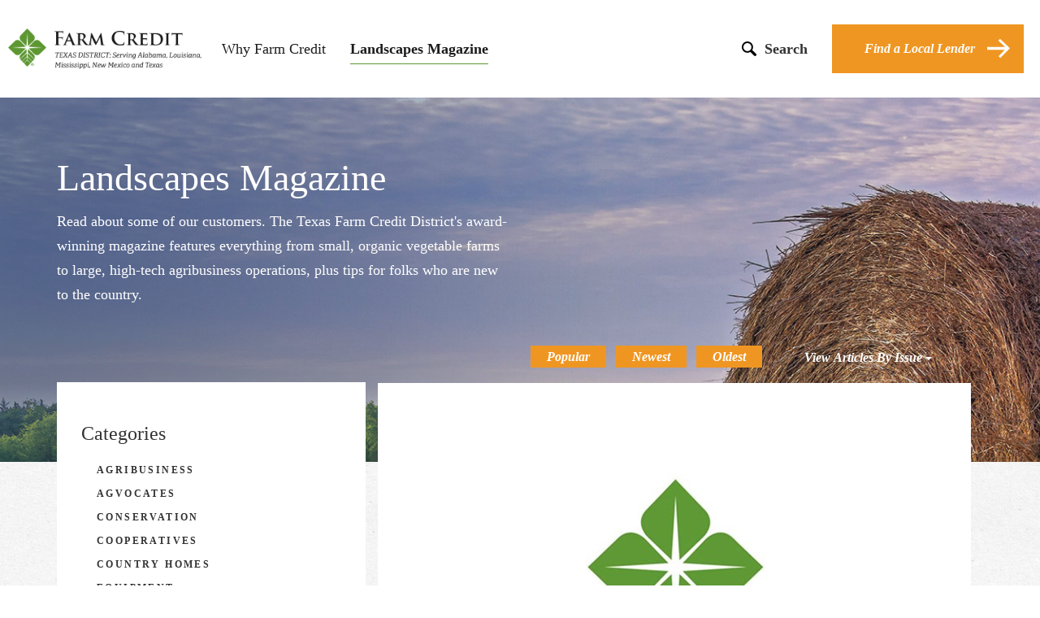

--- FILE ---
content_type: text/html; charset=utf-8
request_url: https://www.findfarmcredit.com/landing?relatedtag=ag-use+exemption
body_size: 13147
content:

<!DOCTYPE html>
<html lang="en">
<head>
    <meta name="google-site-verification" content="_QVPnY0GyJU2_S3znwj5SaqXLLjxtQ1AQvNIUGMWVG4" />
    <meta name="msvalidate.01" content="C51480C27C7FA55569922AEEC90AB15D" />
    <title>
Landscapes Magazine | Find Farm Credit    </title>
    <!-- <script src="https://use.typekit.net/jye5zlr.js"></script>
    <script>try { Typekit.load({ async: true }); } catch (e) { }</script> -->
    <link rel="stylesheet" href="/css/main.css?v1-10212022">
    <link rel="stylesheet" href="/css/ArticleContent.css?v=1">
    <meta http-equiv="X-UA-Compatible" content="IE=Edge" />
    <meta name="viewport" content="width=device-width, initial-scale=1" />
            <meta id="metadescription" name="description" content="Texas Farm Credit District's award-winning Landscapes magazine features everything from small, organic vegetable farms to large, high-tech agribusiness operations, plus tips for folks who are new to the country.">
            <meta name="robots" content="all, index, follow">
            <meta name="GOOGLEBOT" content="INDEX, FOLLOW">


    <script src="/scripts/globalkeys.js"></script>
    <meta name="content-Language" content="English">
    <!-- GA4 Google tag (gtag.js) -->
    <script async src="https://www.googletagmanager.com/gtag/js?id=G-TBB9SCSZ37"></script>
    <script>
        window.dataLayer = window.dataLayer || [];
        function gtag() { dataLayer.push(arguments); }
        gtag('js', new Date());

        gtag('config', 'G-TBB9SCSZ37');
    </script>
    <!-- End GA4 -->
   




    <meta property="og:type" content="website" />
    <meta name="twitter:card" content="summary" />
        <meta property="og:title" content="Landscapes Magazine | Find Farm Credit" />
        <meta name="twitter:title" content="Landscapes Magazine | Find Farm Credit" />
            <meta property="og:description" content="Texas Farm Credit District&#39;s award-winning Landscapes magazine features everything from small, organic vegetable farms to large, high-tech agribusiness operations, plus tips for folks who are new to the country." />
        <meta name="twitter:description" content="Texas Farm Credit District&#39;s award-winning Landscapes magazine features everything from small, organic vegetable farms to large, high-tech agribusiness operations, plus tips for folks who are new to the country." />
            <meta property="og:url" content="http://www.findfarmcredit.com/landing?relatedtag=ag-use+exemption" />
    <link rel="shortcut icon" href="/media/3028/favicon.ico" />
    <style>
        input[type="checkbox"] + input[type="hidden"] + label span {
            display: inline-block;
            width: 22px;
            height: 22px;
            margin: -2px 10px 0 0;
            vertical-align: middle;
            border: 1px solid #E0D9D8;
            background-color: #FFFFFF;
            cursor: pointer;
        }

        input[type="checkbox"]:checked + input[type="hidden"] + label span {
            background-size: 22px;
            background-position-y: 0px;
            background-position-x: 0px;
            background-image: url(/media/3127/tick-32.png);
            background-repeat: no-repeat;
        }
    </style>
</head>
<body>
    <!--<div style="background-color: #ef9622; padding: 10px; color: white; filter: drop-shadow(1px 3px 3px #00000033); z-index: 100; position:relative" class="row text-center">
            <div class="col-xs-12">
                    This website will be undergoing maintenance Saturday 4/13/24 through Sunday 4/14/24 and will be offline. We apologize for the inconvenience.
            </div>
    </div>-->
    <div id="mobile-nav">
        <a href="/" id="logo-container-mobile"></a>
        <div id="menu-icon-mobile" onclick="ga('send', 'event', 'Mobile Menu', 'Open')"></div>
        <hr />
        <p>TEXAS DISTRICT: Serving Alabama, Louisiana, Mississippi, New Mexico and Texas</p>
        <div id="link-container-mobile">
            <div class="link-mobile-padding">

<form action="/landing?relatedtag=ag-use+exemption" enctype="multipart/form-data" method="post"><input name="__RequestVerificationToken" type="hidden" value="aK0fRGKHUT1nfSo1OnD2FJit-QdFGq7TGInGKvWUCvoPAwlMYSaBI1ho28fSP02nXYKQY1O-gPZ8o5QugBeT1DCUlcytHH0-ofPLL4HLSfs1" />    <input type="text" id="mobileSearchTerm" name="queryParameters" style="display: none;"/>
    <input type="submit" id="mobileSubmitSearch" style="display: none;" />
<input name='ufprt' type='hidden' value='[base64]' /></form>
<div id="searchbar-mobile">
    <div>
        <label for="mobile-search" style="display: none">Search Term</label>
        <input id="mobile-search" type="text" placeholder="Enter Search"/>
        <svg id="search-icon-mobile" xmlns="http://www.w3.org/2000/svg" xmlns:xlink="http://www.w3.org/1999/xlink" version="1.1" x="0px" y="0px" viewBox="0 0 231.6 230.5" xml:space="preserve"><path d="M225.7,194L225.7,194l-0.3-0.3c-0.1-0.1-0.3-0.3-0.4-0.4l-60-57.4c8.5-13.7,13.4-29.9,13.4-47.2  c0-49.4-40-89.4-89.4-89.4s-89.4,40-89.4,89.4s40,89.4,89.4,89.4c16.5,0,32-4.5,45.3-12.3l61.8,59.1l0,0c3.8,3.2,8.6,5.2,14,5.2  c11.8,0,21.4-9.6,21.4-21.4C231.6,203,229.4,197.8,225.7,194z M25.2,88.7c0-35.2,28.6-63.8,63.8-63.8s63.8,28.6,63.8,63.8  s-28.6,63.8-63.8,63.8S25.2,123.9,25.2,88.7z"/></svg>
    </div>
</div>

                <ul>
                    <li class="submenu">
                        <a href="/who-we-are">Why Farm Credit?</a><span class="caret submenu-toggle"><svg xmlns="http://www.w3.org/2000/svg" xmlns:xlink="http://www.w3.org/1999/xlink" version="1.1" id="whoweareSVG" x="0px" y="0px" viewBox="0 0 24 14.1" xml:space="preserve"><polygon points="12,9.7 2.1,0.1 0,2.4 12,14.1 24,2.3 21.8,0.1 12,9.7 " /></svg></span>
                        <hr />
                        <ul class="submenu">
                            <li><a href="/who-we-are">Who We Are</a></li>
                            <li><a href="/what-we-do">What We Do</a></li>
                            <li><a href="/how-were-different">How We're Different</a></li>
                            <li><a href="/faq">FAQ</a></li>
                        </ul>
                    </li>
                    <li><a href="/landing">Landscapes Magazine</a></li>  
                </ul>
            </div>
        </div>
    </div>
    <header>
        <a href="/" id="logo-container"></a>
        <div id="link-container">
            <ul>
                        <li><a href="/who-we-are">Why Farm Credit</a></li>

                <li class='active'><a href="/landing">Landscapes Magazine</a></li>
            </ul>
        </div>
        <div id="search">
            <svg id="search-icon" xmlns="http://www.w3.org/2000/svg" xmlns:xlink="http://www.w3.org/1999/xlink" version="1.1" x="0px" y="0px" viewBox="0 0 231.6 230.5" style="enable-background:new 0 0 231.6 230.5; fill: #000;" xml:space="preserve"><path class="st0" d="M225.7,194L225.7,194l-0.3-0.3c-0.1-0.1-0.3-0.3-0.4-0.4l-60-57.4c8.5-13.7,13.4-29.9,13.4-47.2  c0-49.4-40-89.4-89.4-89.4s-89.4,40-89.4,89.4s40,89.4,89.4,89.4c16.5,0,32-4.5,45.3-12.3l61.8,59.1l0,0c3.8,3.2,8.6,5.2,14,5.2  c11.8,0,21.4-9.6,21.4-21.4C231.6,203,229.4,197.8,225.7,194z M25.2,88.7c0-35.2,28.6-63.8,63.8-63.8s63.8,28.6,63.8,63.8  s-28.6,63.8-63.8,63.8S25.2,123.9,25.2,88.7z" /></svg>
            <p>Search</p>
        </div>
        <div id="local-lender">
            <a class="btn btn-primary icon" href="/find-local-lender">
                Find a Local Lender<svg xmlns="http://www.w3.org/2000/svg" xmlns:xlink="http://www.w3.org/1999/xlink" version="1.1" id="mFindALocalLenderArrow" x="0px" y="0px" viewBox="0 0 120 100" style="enable-background:new 0 0 120 99.998; fill: #FFF;" xml:space="preserve"><g><g><polygon points="110.497,40.018 110.445,40.07 68.206,0 59.06,9.018 94.562,42.999 0,42.999 0,56.999 93.659,56.999     59.963,90.981 69.108,100 120,49.134   " /></g></g></svg>
            </a>
        </div>

<form action="/landing?relatedtag=ag-use+exemption" enctype="multipart/form-data" method="post"><input name="__RequestVerificationToken" type="hidden" value="-GpH7Qv26ZW2fSyHI7-wYH7NpCoHi4KAfZWj3AJ68i1WQmqoP7w--hELnqpNljDoDGvFgF8zkl9AZOlPhw7HqZzbkstQfo90jUrovXQe9RM1" />    <input type="text" id="searchTerm" name="queryParameters" style="display: none;"/>
    <input type="submit" id="submitSearch" style="display: none;" />
<input name='ufprt' type='hidden' value='[base64]' /></form>
<div id="searchbar">
    <div>
        <label for="main-search" style="display: none">Search Term</label>
        <input id="main-search" type="text" placeholder="Enter Search"/>
        <svg id="main-search-icon" xmlns="http://www.w3.org/2000/svg" xmlns:xlink="http://www.w3.org/1999/xlink" version="1.1" x="0px" y="0px" viewBox="0 0 231.6 230.5" xml:space="preserve"><path d="M225.7,194L225.7,194l-0.3-0.3c-0.1-0.1-0.3-0.3-0.4-0.4l-60-57.4c8.5-13.7,13.4-29.9,13.4-47.2  c0-49.4-40-89.4-89.4-89.4s-89.4,40-89.4,89.4s40,89.4,89.4,89.4c16.5,0,32-4.5,45.3-12.3l61.8,59.1l0,0c3.8,3.2,8.6,5.2,14,5.2  c11.8,0,21.4-9.6,21.4-21.4C231.6,203,229.4,197.8,225.7,194z M25.2,88.7c0-35.2,28.6-63.8,63.8-63.8s63.8,28.6,63.8,63.8  s-28.6,63.8-63.8,63.8S25.2,123.9,25.2,88.7z"/></svg>
    </div>
</div>

    </header>
    



        <script>
            ga('send', 'event', 'Landscapes Magazine', 'Filter', 'ag-use exemption')
        </script>
        <main id="landing">
            <section id="hero">
                <div class="container">
                    <div class="row">
                        <div class="col-xs-12 col-md-6">
                            <!-- <div class="row"> -->
                            <h2 class="ffc-h2">Landscapes Magazine</h2>
                            <p class="ffc-tisa-font">Read about some of our customers. The Texas Farm Credit District's award-winning magazine features everything from small, organic vegetable farms to large, high-tech agribusiness operations, plus tips for folks who are new to the country.</p>
                            <!-- </div> -->
                        </div>
                            <div class="col-xs-12 col-md-6 " id="imageLandscape">
                                <div class="boxed">
                                    <img src="/media/3268/farmcredit_cover_lswn22.jpg" alt="Landscape Image" class="imagePadding">
                                    <span><a href=https://www.findfarmcredit.com/media/3269/farmcredit_landscapes-winter-2022.pdf target="_blank" class="imageText">View the eBook</a></span>
                                </div>
                            </div>
                    </div>
                </div>
            </section>
            <section id="articlesHome">
                <div class="container">
                    <div class="col-xs-12">
                        <div class="row">
                            <div class="col-xs-12 col-md-4">
                                <div id="categoryFilters" class="row">
                                    <h3>Categories</h3>
                                    <ul>
    <li class="flag"><a href="/landing/?categorytag=agribusiness">Agribusiness</a><svg xmlns="http://www.w3.org/2000/svg" xmlns:xlink="http://www.w3.org/1999/xlink" version="1.1" x="0px" y="0px" viewBox="0 0 11 19" style="enable-background: new 0 0 11 19;" xml:space="preserve"><polygon points="5.5,13.55 10.95,19 11,19 11,0 0,0 0,19 0.05,19 " /></svg></li>
    <li class="flag"><a href="/landing/?categorytag=agvocates">AGvocates</a><svg xmlns="http://www.w3.org/2000/svg" xmlns:xlink="http://www.w3.org/1999/xlink" version="1.1" x="0px" y="0px" viewBox="0 0 11 19" style="enable-background: new 0 0 11 19;" xml:space="preserve"><polygon points="5.5,13.55 10.95,19 11,19 11,0 0,0 0,19 0.05,19 " /></svg></li>
    <li class="flag"><a href="/landing/?categorytag=conservation">Conservation</a><svg xmlns="http://www.w3.org/2000/svg" xmlns:xlink="http://www.w3.org/1999/xlink" version="1.1" x="0px" y="0px" viewBox="0 0 11 19" style="enable-background: new 0 0 11 19;" xml:space="preserve"><polygon points="5.5,13.55 10.95,19 11,19 11,0 0,0 0,19 0.05,19 " /></svg></li>
    <li class="flag"><a href="/landing/?categorytag=cooperatives">Cooperatives</a><svg xmlns="http://www.w3.org/2000/svg" xmlns:xlink="http://www.w3.org/1999/xlink" version="1.1" x="0px" y="0px" viewBox="0 0 11 19" style="enable-background: new 0 0 11 19;" xml:space="preserve"><polygon points="5.5,13.55 10.95,19 11,19 11,0 0,0 0,19 0.05,19 " /></svg></li>
    <li class="flag"><a href="/landing/?categorytag=country+homes">Country Homes</a><svg xmlns="http://www.w3.org/2000/svg" xmlns:xlink="http://www.w3.org/1999/xlink" version="1.1" x="0px" y="0px" viewBox="0 0 11 19" style="enable-background: new 0 0 11 19;" xml:space="preserve"><polygon points="5.5,13.55 10.95,19 11,19 11,0 0,0 0,19 0.05,19 " /></svg></li>
    <li class="flag"><a href="/landing/?categorytag=equipment">Equipment</a><svg xmlns="http://www.w3.org/2000/svg" xmlns:xlink="http://www.w3.org/1999/xlink" version="1.1" x="0px" y="0px" viewBox="0 0 11 19" style="enable-background: new 0 0 11 19;" xml:space="preserve"><polygon points="5.5,13.55 10.95,19 11,19 11,0 0,0 0,19 0.05,19 " /></svg></li>
    <li class="flag"><a href="/landing/?categorytag=farm+credit">Farm Credit</a><svg xmlns="http://www.w3.org/2000/svg" xmlns:xlink="http://www.w3.org/1999/xlink" version="1.1" x="0px" y="0px" viewBox="0 0 11 19" style="enable-background: new 0 0 11 19;" xml:space="preserve"><polygon points="5.5,13.55 10.95,19 11,19 11,0 0,0 0,19 0.05,19 " /></svg></li>
    <li class="flag"><a href="/landing/?categorytag=farm+credit+commentary">Farm Credit Commentary</a><svg xmlns="http://www.w3.org/2000/svg" xmlns:xlink="http://www.w3.org/1999/xlink" version="1.1" x="0px" y="0px" viewBox="0 0 11 19" style="enable-background: new 0 0 11 19;" xml:space="preserve"><polygon points="5.5,13.55 10.95,19 11,19 11,0 0,0 0,19 0.05,19 " /></svg></li>
    <li class="flag"><a href="/landing/?categorytag=farm+to+table">Farm to Table</a><svg xmlns="http://www.w3.org/2000/svg" xmlns:xlink="http://www.w3.org/1999/xlink" version="1.1" x="0px" y="0px" viewBox="0 0 11 19" style="enable-background: new 0 0 11 19;" xml:space="preserve"><polygon points="5.5,13.55 10.95,19 11,19 11,0 0,0 0,19 0.05,19 " /></svg></li>
    <li class="flag"><a href="/landing/?categorytag=farm+credit+news">Farm Credit News</a><svg xmlns="http://www.w3.org/2000/svg" xmlns:xlink="http://www.w3.org/1999/xlink" version="1.1" x="0px" y="0px" viewBox="0 0 11 19" style="enable-background: new 0 0 11 19;" xml:space="preserve"><polygon points="5.5,13.55 10.95,19 11,19 11,0 0,0 0,19 0.05,19 " /></svg></li>
    <li class="flag"><a href="/landing/?categorytag=farming">Farming</a><svg xmlns="http://www.w3.org/2000/svg" xmlns:xlink="http://www.w3.org/1999/xlink" version="1.1" x="0px" y="0px" viewBox="0 0 11 19" style="enable-background: new 0 0 11 19;" xml:space="preserve"><polygon points="5.5,13.55 10.95,19 11,19 11,0 0,0 0,19 0.05,19 " /></svg></li>
    <li class="flag"><a href="/landing/?categorytag=farm%2franch+management">Farm/Ranch Management</a><svg xmlns="http://www.w3.org/2000/svg" xmlns:xlink="http://www.w3.org/1999/xlink" version="1.1" x="0px" y="0px" viewBox="0 0 11 19" style="enable-background: new 0 0 11 19;" xml:space="preserve"><polygon points="5.5,13.55 10.95,19 11,19 11,0 0,0 0,19 0.05,19 " /></svg></li>
    <li class="flag"><a href="/landing/?categorytag=financial+services">Financial Services</a><svg xmlns="http://www.w3.org/2000/svg" xmlns:xlink="http://www.w3.org/1999/xlink" version="1.1" x="0px" y="0px" viewBox="0 0 11 19" style="enable-background: new 0 0 11 19;" xml:space="preserve"><polygon points="5.5,13.55 10.95,19 11,19 11,0 0,0 0,19 0.05,19 " /></svg></li>
    <li class="flag"><a href="/landing/?categorytag=financing">Financing</a><svg xmlns="http://www.w3.org/2000/svg" xmlns:xlink="http://www.w3.org/1999/xlink" version="1.1" x="0px" y="0px" viewBox="0 0 11 19" style="enable-background: new 0 0 11 19;" xml:space="preserve"><polygon points="5.5,13.55 10.95,19 11,19 11,0 0,0 0,19 0.05,19 " /></svg></li>
    <li class="flag"><a href="/landing/?categorytag=land+views">Land Views</a><svg xmlns="http://www.w3.org/2000/svg" xmlns:xlink="http://www.w3.org/1999/xlink" version="1.1" x="0px" y="0px" viewBox="0 0 11 19" style="enable-background: new 0 0 11 19;" xml:space="preserve"><polygon points="5.5,13.55 10.95,19 11,19 11,0 0,0 0,19 0.05,19 " /></svg></li>
    <li class="flag"><a href="/landing/?categorytag=meet+our+customers">Meet Our Customers</a><svg xmlns="http://www.w3.org/2000/svg" xmlns:xlink="http://www.w3.org/1999/xlink" version="1.1" x="0px" y="0px" viewBox="0 0 11 19" style="enable-background: new 0 0 11 19;" xml:space="preserve"><polygon points="5.5,13.55 10.95,19 11,19 11,0 0,0 0,19 0.05,19 " /></svg></li>
    <li class="flag"><a href="/landing/?categorytag=money+matters">Money Matters</a><svg xmlns="http://www.w3.org/2000/svg" xmlns:xlink="http://www.w3.org/1999/xlink" version="1.1" x="0px" y="0px" viewBox="0 0 11 19" style="enable-background: new 0 0 11 19;" xml:space="preserve"><polygon points="5.5,13.55 10.95,19 11,19 11,0 0,0 0,19 0.05,19 " /></svg></li>
    <li class="flag"><a href="/landing/?categorytag=ranching">Ranching</a><svg xmlns="http://www.w3.org/2000/svg" xmlns:xlink="http://www.w3.org/1999/xlink" version="1.1" x="0px" y="0px" viewBox="0 0 11 19" style="enable-background: new 0 0 11 19;" xml:space="preserve"><polygon points="5.5,13.55 10.95,19 11,19 11,0 0,0 0,19 0.05,19 " /></svg></li>
    <li class="flag"><a href="/landing/?categorytag=recreation+%26+wildlife">Recreation & Wildlife</a><svg xmlns="http://www.w3.org/2000/svg" xmlns:xlink="http://www.w3.org/1999/xlink" version="1.1" x="0px" y="0px" viewBox="0 0 11 19" style="enable-background: new 0 0 11 19;" xml:space="preserve"><polygon points="5.5,13.55 10.95,19 11,19 11,0 0,0 0,19 0.05,19 " /></svg></li>
    <li class="flag"><a href="/landing/?categorytag=resources+for+rural+living">Resources for Rural Living</a><svg xmlns="http://www.w3.org/2000/svg" xmlns:xlink="http://www.w3.org/1999/xlink" version="1.1" x="0px" y="0px" viewBox="0 0 11 19" style="enable-background: new 0 0 11 19;" xml:space="preserve"><polygon points="5.5,13.55 10.95,19 11,19 11,0 0,0 0,19 0.05,19 " /></svg></li>
    <li class="flag"><a href="/landing/?categorytag=rural+land">Rural Land</a><svg xmlns="http://www.w3.org/2000/svg" xmlns:xlink="http://www.w3.org/1999/xlink" version="1.1" x="0px" y="0px" viewBox="0 0 11 19" style="enable-background: new 0 0 11 19;" xml:space="preserve"><polygon points="5.5,13.55 10.95,19 11,19 11,0 0,0 0,19 0.05,19 " /></svg></li>
    <li class="flag"><a href="/landing/?categorytag=technology">Technology</a><svg xmlns="http://www.w3.org/2000/svg" xmlns:xlink="http://www.w3.org/1999/xlink" version="1.1" x="0px" y="0px" viewBox="0 0 11 19" style="enable-background: new 0 0 11 19;" xml:space="preserve"><polygon points="5.5,13.55 10.95,19 11,19 11,0 0,0 0,19 0.05,19 " /></svg></li>


                                    </ul>
                                </div>
                            </div>
                            <div class="col-xs-12 col-md-8">
                                <div class="row">
                                    <div id="articleSort">
                                        <ul>
                                            <li onclick="ga('send', 'event', 'Landscapes Magazine', 'Filter', 'Popular')">
                                                <a href="/landing/?popular=true">Popular</a>
                                            </li>
                                            <li onclick="ga('send', 'event', 'Landscapes Magazine', 'Filter', 'Newest')">
                                                <a href="/landing/?publishinfo=newest">Newest</a>
                                            </li>
                                            <li onclick="ga('send', 'event', 'Landscapes Magazine', 'Filter', 'Oldest')">
                                                <a href="/landing/?publishinfo=oldest">Oldest</a>
                                            </li>

                                            <li id="mobileCategorySelector">
                                                <div class="dropdown" style="z-index: 4; color: black;">
                                                    <button class="editionBtn btn dropdown-toggle" type="button" id="categorySelectorButton"
                                                            data-toggle="dropdown" aria-haspopup="true" aria-expanded="true">
                                                        Categories
                                                        <span class="mobileCaret"></span>
                                                    </button>
                                                    <ul class="dropdown-menu two-input-box-dropdown" aria-labelledby="categorySelectorButton">
    <li class="flag"><a href="/landing/?categorytag=agribusiness">Agribusiness</a><svg xmlns="http://www.w3.org/2000/svg" xmlns:xlink="http://www.w3.org/1999/xlink" version="1.1" x="0px" y="0px" viewBox="0 0 11 19" style="enable-background: new 0 0 11 19;" xml:space="preserve"><polygon points="5.5,13.55 10.95,19 11,19 11,0 0,0 0,19 0.05,19 " /></svg></li>
    <li class="flag"><a href="/landing/?categorytag=agvocates">AGvocates</a><svg xmlns="http://www.w3.org/2000/svg" xmlns:xlink="http://www.w3.org/1999/xlink" version="1.1" x="0px" y="0px" viewBox="0 0 11 19" style="enable-background: new 0 0 11 19;" xml:space="preserve"><polygon points="5.5,13.55 10.95,19 11,19 11,0 0,0 0,19 0.05,19 " /></svg></li>
    <li class="flag"><a href="/landing/?categorytag=conservation">Conservation</a><svg xmlns="http://www.w3.org/2000/svg" xmlns:xlink="http://www.w3.org/1999/xlink" version="1.1" x="0px" y="0px" viewBox="0 0 11 19" style="enable-background: new 0 0 11 19;" xml:space="preserve"><polygon points="5.5,13.55 10.95,19 11,19 11,0 0,0 0,19 0.05,19 " /></svg></li>
    <li class="flag"><a href="/landing/?categorytag=cooperatives">Cooperatives</a><svg xmlns="http://www.w3.org/2000/svg" xmlns:xlink="http://www.w3.org/1999/xlink" version="1.1" x="0px" y="0px" viewBox="0 0 11 19" style="enable-background: new 0 0 11 19;" xml:space="preserve"><polygon points="5.5,13.55 10.95,19 11,19 11,0 0,0 0,19 0.05,19 " /></svg></li>
    <li class="flag"><a href="/landing/?categorytag=country+homes">Country Homes</a><svg xmlns="http://www.w3.org/2000/svg" xmlns:xlink="http://www.w3.org/1999/xlink" version="1.1" x="0px" y="0px" viewBox="0 0 11 19" style="enable-background: new 0 0 11 19;" xml:space="preserve"><polygon points="5.5,13.55 10.95,19 11,19 11,0 0,0 0,19 0.05,19 " /></svg></li>
    <li class="flag"><a href="/landing/?categorytag=equipment">Equipment</a><svg xmlns="http://www.w3.org/2000/svg" xmlns:xlink="http://www.w3.org/1999/xlink" version="1.1" x="0px" y="0px" viewBox="0 0 11 19" style="enable-background: new 0 0 11 19;" xml:space="preserve"><polygon points="5.5,13.55 10.95,19 11,19 11,0 0,0 0,19 0.05,19 " /></svg></li>
    <li class="flag"><a href="/landing/?categorytag=farm+credit">Farm Credit</a><svg xmlns="http://www.w3.org/2000/svg" xmlns:xlink="http://www.w3.org/1999/xlink" version="1.1" x="0px" y="0px" viewBox="0 0 11 19" style="enable-background: new 0 0 11 19;" xml:space="preserve"><polygon points="5.5,13.55 10.95,19 11,19 11,0 0,0 0,19 0.05,19 " /></svg></li>
    <li class="flag"><a href="/landing/?categorytag=farm+credit+commentary">Farm Credit Commentary</a><svg xmlns="http://www.w3.org/2000/svg" xmlns:xlink="http://www.w3.org/1999/xlink" version="1.1" x="0px" y="0px" viewBox="0 0 11 19" style="enable-background: new 0 0 11 19;" xml:space="preserve"><polygon points="5.5,13.55 10.95,19 11,19 11,0 0,0 0,19 0.05,19 " /></svg></li>
    <li class="flag"><a href="/landing/?categorytag=farm+to+table">Farm to Table</a><svg xmlns="http://www.w3.org/2000/svg" xmlns:xlink="http://www.w3.org/1999/xlink" version="1.1" x="0px" y="0px" viewBox="0 0 11 19" style="enable-background: new 0 0 11 19;" xml:space="preserve"><polygon points="5.5,13.55 10.95,19 11,19 11,0 0,0 0,19 0.05,19 " /></svg></li>
    <li class="flag"><a href="/landing/?categorytag=farm+credit+news">Farm Credit News</a><svg xmlns="http://www.w3.org/2000/svg" xmlns:xlink="http://www.w3.org/1999/xlink" version="1.1" x="0px" y="0px" viewBox="0 0 11 19" style="enable-background: new 0 0 11 19;" xml:space="preserve"><polygon points="5.5,13.55 10.95,19 11,19 11,0 0,0 0,19 0.05,19 " /></svg></li>
    <li class="flag"><a href="/landing/?categorytag=farming">Farming</a><svg xmlns="http://www.w3.org/2000/svg" xmlns:xlink="http://www.w3.org/1999/xlink" version="1.1" x="0px" y="0px" viewBox="0 0 11 19" style="enable-background: new 0 0 11 19;" xml:space="preserve"><polygon points="5.5,13.55 10.95,19 11,19 11,0 0,0 0,19 0.05,19 " /></svg></li>
    <li class="flag"><a href="/landing/?categorytag=farm%2franch+management">Farm/Ranch Management</a><svg xmlns="http://www.w3.org/2000/svg" xmlns:xlink="http://www.w3.org/1999/xlink" version="1.1" x="0px" y="0px" viewBox="0 0 11 19" style="enable-background: new 0 0 11 19;" xml:space="preserve"><polygon points="5.5,13.55 10.95,19 11,19 11,0 0,0 0,19 0.05,19 " /></svg></li>
    <li class="flag"><a href="/landing/?categorytag=financial+services">Financial Services</a><svg xmlns="http://www.w3.org/2000/svg" xmlns:xlink="http://www.w3.org/1999/xlink" version="1.1" x="0px" y="0px" viewBox="0 0 11 19" style="enable-background: new 0 0 11 19;" xml:space="preserve"><polygon points="5.5,13.55 10.95,19 11,19 11,0 0,0 0,19 0.05,19 " /></svg></li>
    <li class="flag"><a href="/landing/?categorytag=financing">Financing</a><svg xmlns="http://www.w3.org/2000/svg" xmlns:xlink="http://www.w3.org/1999/xlink" version="1.1" x="0px" y="0px" viewBox="0 0 11 19" style="enable-background: new 0 0 11 19;" xml:space="preserve"><polygon points="5.5,13.55 10.95,19 11,19 11,0 0,0 0,19 0.05,19 " /></svg></li>
    <li class="flag"><a href="/landing/?categorytag=land+views">Land Views</a><svg xmlns="http://www.w3.org/2000/svg" xmlns:xlink="http://www.w3.org/1999/xlink" version="1.1" x="0px" y="0px" viewBox="0 0 11 19" style="enable-background: new 0 0 11 19;" xml:space="preserve"><polygon points="5.5,13.55 10.95,19 11,19 11,0 0,0 0,19 0.05,19 " /></svg></li>
    <li class="flag"><a href="/landing/?categorytag=meet+our+customers">Meet Our Customers</a><svg xmlns="http://www.w3.org/2000/svg" xmlns:xlink="http://www.w3.org/1999/xlink" version="1.1" x="0px" y="0px" viewBox="0 0 11 19" style="enable-background: new 0 0 11 19;" xml:space="preserve"><polygon points="5.5,13.55 10.95,19 11,19 11,0 0,0 0,19 0.05,19 " /></svg></li>
    <li class="flag"><a href="/landing/?categorytag=money+matters">Money Matters</a><svg xmlns="http://www.w3.org/2000/svg" xmlns:xlink="http://www.w3.org/1999/xlink" version="1.1" x="0px" y="0px" viewBox="0 0 11 19" style="enable-background: new 0 0 11 19;" xml:space="preserve"><polygon points="5.5,13.55 10.95,19 11,19 11,0 0,0 0,19 0.05,19 " /></svg></li>
    <li class="flag"><a href="/landing/?categorytag=ranching">Ranching</a><svg xmlns="http://www.w3.org/2000/svg" xmlns:xlink="http://www.w3.org/1999/xlink" version="1.1" x="0px" y="0px" viewBox="0 0 11 19" style="enable-background: new 0 0 11 19;" xml:space="preserve"><polygon points="5.5,13.55 10.95,19 11,19 11,0 0,0 0,19 0.05,19 " /></svg></li>
    <li class="flag"><a href="/landing/?categorytag=recreation+%26+wildlife">Recreation & Wildlife</a><svg xmlns="http://www.w3.org/2000/svg" xmlns:xlink="http://www.w3.org/1999/xlink" version="1.1" x="0px" y="0px" viewBox="0 0 11 19" style="enable-background: new 0 0 11 19;" xml:space="preserve"><polygon points="5.5,13.55 10.95,19 11,19 11,0 0,0 0,19 0.05,19 " /></svg></li>
    <li class="flag"><a href="/landing/?categorytag=resources+for+rural+living">Resources for Rural Living</a><svg xmlns="http://www.w3.org/2000/svg" xmlns:xlink="http://www.w3.org/1999/xlink" version="1.1" x="0px" y="0px" viewBox="0 0 11 19" style="enable-background: new 0 0 11 19;" xml:space="preserve"><polygon points="5.5,13.55 10.95,19 11,19 11,0 0,0 0,19 0.05,19 " /></svg></li>
    <li class="flag"><a href="/landing/?categorytag=rural+land">Rural Land</a><svg xmlns="http://www.w3.org/2000/svg" xmlns:xlink="http://www.w3.org/1999/xlink" version="1.1" x="0px" y="0px" viewBox="0 0 11 19" style="enable-background: new 0 0 11 19;" xml:space="preserve"><polygon points="5.5,13.55 10.95,19 11,19 11,0 0,0 0,19 0.05,19 " /></svg></li>
    <li class="flag"><a href="/landing/?categorytag=technology">Technology</a><svg xmlns="http://www.w3.org/2000/svg" xmlns:xlink="http://www.w3.org/1999/xlink" version="1.1" x="0px" y="0px" viewBox="0 0 11 19" style="enable-background: new 0 0 11 19;" xml:space="preserve"><polygon points="5.5,13.55 10.95,19 11,19 11,0 0,0 0,19 0.05,19 " /></svg></li>


                                                    </ul>
                                                </div>
                                            </li>
                                            <li class="hidden-xs">
                                                <div class="issuesSelector" style="z-index: 1000; color: black;">
                                                    <button class="editionBtn btn issueSelect" type="button" id="issueSelectorButton">
                                                        View Articles By Issue
                                                        <span class="caret"></span>
                                                    </button>
                                                </div>
                                            </li>
                                        </ul>
                                    </div>
                                    <div class="landscape-hero-card">
                                        <div class="col-xs-12 visible-xs">
                                            <div class="issuesSelector">
                                                <button class="editionBtn btn issueSelect mobile" type="button" id="issueSelectorButtonMobile">
                                                    View Articles By Issue
                                                    <span class="caret"></span>
                                                </button>
                                            </div>
                                        </div>
                                        <div class="col-xs-12" id="issuebox">
                                            <div class="issuebox">
                                                <form id="issueSelectorForm">
                                                    <div class="form-inline">
                                                        <div class="form-group">
                                                            <label for="year" style="display: none">Issue Year</label>

                                                            <input type="hidden" value="[{&quot;Year&quot;:&quot;1998&quot;,&quot;Seasons&quot;:[&quot;Wildlife&quot;,&quot;Summer&quot;,&quot;Winter&quot;]},{&quot;Year&quot;:&quot;1999&quot;,&quot;Seasons&quot;:[]},{&quot;Year&quot;:&quot;2000&quot;,&quot;Seasons&quot;:[&quot;Summer&quot;]},{&quot;Year&quot;:&quot;2001&quot;,&quot;Seasons&quot;:[]},{&quot;Year&quot;:&quot;2002&quot;,&quot;Seasons&quot;:[&quot;Winter&quot;]},{&quot;Year&quot;:&quot;2003&quot;,&quot;Seasons&quot;:[&quot;Wildlife&quot;,&quot;Summer&quot;]},{&quot;Year&quot;:&quot;2004&quot;,&quot;Seasons&quot;:[&quot;Summer&quot;,&quot;Winter&quot;,&quot;Wildlife&quot;]},{&quot;Year&quot;:&quot;2005&quot;,&quot;Seasons&quot;:[&quot;Winter&quot;,&quot;Summer&quot;]},{&quot;Year&quot;:&quot;2006&quot;,&quot;Seasons&quot;:[&quot;Winter&quot;,&quot;Wildlife&quot;]},{&quot;Year&quot;:&quot;2007&quot;,&quot;Seasons&quot;:[&quot;Winter&quot;,&quot;Summer&quot;,&quot;Wildlife&quot;]},{&quot;Year&quot;:&quot;2008&quot;,&quot;Seasons&quot;:[&quot;Summer&quot;,&quot;Winter&quot;,&quot;Wildlife&quot;]},{&quot;Year&quot;:&quot;2009&quot;,&quot;Seasons&quot;:[&quot;Summer&quot;,&quot;Winter&quot;,&quot;Wildlife&quot;]},{&quot;Year&quot;:&quot;2010&quot;,&quot;Seasons&quot;:[&quot;Wildlife&quot;,&quot;Winter&quot;,&quot;Summer&quot;]},{&quot;Year&quot;:&quot;2011&quot;,&quot;Seasons&quot;:[&quot;Summer&quot;,&quot;Winter&quot;,&quot;Wildlife&quot;]},{&quot;Year&quot;:&quot;2012&quot;,&quot;Seasons&quot;:[&quot;Summer&quot;,&quot;Wildlife&quot;,&quot;Winter&quot;]},{&quot;Year&quot;:&quot;2013&quot;,&quot;Seasons&quot;:[&quot;Summer&quot;,&quot;Winter&quot;]},{&quot;Year&quot;:&quot;2014&quot;,&quot;Seasons&quot;:[&quot;Summer&quot;,&quot;Winter&quot;]},{&quot;Year&quot;:&quot;2015&quot;,&quot;Seasons&quot;:[&quot;Winter&quot;,&quot;Summer&quot;]},{&quot;Year&quot;:&quot;2016&quot;,&quot;Seasons&quot;:[&quot;Winter&quot;,&quot;Summer&quot;]},{&quot;Year&quot;:&quot;2017&quot;,&quot;Seasons&quot;:[&quot;Summer&quot;,&quot;Winter&quot;]},{&quot;Year&quot;:&quot;2018&quot;,&quot;Seasons&quot;:[&quot;Summer&quot;,&quot;Winter&quot;]},{&quot;Year&quot;:&quot;2019&quot;,&quot;Seasons&quot;:[&quot;Summer&quot;,&quot;Winter&quot;]},{&quot;Year&quot;:&quot;2020&quot;,&quot;Seasons&quot;:[&quot;Winter&quot;]},{&quot;Year&quot;:&quot;2021&quot;,&quot;Seasons&quot;:[&quot;Summer&quot;]},{&quot;Year&quot;:&quot;2022&quot;,&quot;Seasons&quot;:[&quot;Winter&quot;,&quot;Fall&quot;]},{&quot;Year&quot;:&quot;2023&quot;,&quot;Seasons&quot;:[]},{&quot;Year&quot;:&quot;2024&quot;,&quot;Seasons&quot;:[]},{&quot;Year&quot;:&quot;2025&quot;,&quot;Seasons&quot;:[]},{&quot;Year&quot;:&quot;2026&quot;,&quot;Seasons&quot;:[]}]" id="hdfListData" />

                                                            <select name="year" id="year" class="form-control" title="Issue Year">
                                                                <option value="" disabled selected>Issue Year</option>
                                                                    <option value="1998">1998</option>
                                                                    <option value="1999">1999</option>
                                                                    <option value="2000">2000</option>
                                                                    <option value="2001">2001</option>
                                                                    <option value="2002">2002</option>
                                                                    <option value="2003">2003</option>
                                                                    <option value="2004">2004</option>
                                                                    <option value="2005">2005</option>
                                                                    <option value="2006">2006</option>
                                                                    <option value="2007">2007</option>
                                                                    <option value="2008">2008</option>
                                                                    <option value="2009">2009</option>
                                                                    <option value="2010">2010</option>
                                                                    <option value="2011">2011</option>
                                                                    <option value="2012">2012</option>
                                                                    <option value="2013">2013</option>
                                                                    <option value="2014">2014</option>
                                                                    <option value="2015">2015</option>
                                                                    <option value="2016">2016</option>
                                                                    <option value="2017">2017</option>
                                                                    <option value="2018">2018</option>
                                                                    <option value="2019">2019</option>
                                                                    <option value="2020">2020</option>
                                                                    <option value="2021">2021</option>
                                                                    <option value="2022">2022</option>
                                                                    <option value="2023">2023</option>
                                                                    <option value="2024">2024</option>
                                                                    <option value="2025">2025</option>
                                                                    <option value="2026">2026</option>
                                                            </select>
                                                        </div>
                                                        <div class="form-group">
                                                            <label for="issue" style="display: none">Edition</label>
                                                            <select name="issue" id="issue" class="form-control" title="Edition">
                                                                <option value="" disabled selected>Edition</option>

                                                            </select>
                                                        </div>
                                                        <div class="form-group">
                                                            <label for="ArticlePublishPeriodGroup" style="display: none">Search</label>
                                                            <input type="submit" value="Search" class="btn btn-primary inlineButton" id="ArticlePublishPeriodGroup"
                                                                   onclick="LandscapesEdition()" />
                                                        </div>
                                                    </div>
                                                </form>
                                            </div>
                                        </div>
                                        <div class="col-xs-12">
                                            <a href="/landscapes-articles/buying-land-long-distance-what-you-need-to-know/">
                                                <div class="article-card">
                                                    <div class="img-container">
                                                        <img src="/media/2210/biostar-placeholder.jpg?anchor=center&amp;mode=crop&amp;width=730&amp;height=516&amp;rnd=131570387770000000"
                                                             alt="Hilly countryside">
                                                    </div>
                                                    <div class="text-container">
                                                        <p class="text-uppercase article-category">Rural Land, Financing</p>
                                                        <h3>Buying Land Long-Distance: What You Need to Know</h3>
                                                        <p class="description">If you&#39;re buying rural property remotely, here are several important factors.</p>
                                                    </div>
                                                    <div class="card-footer">
                                                        <hr>
                                                        <div class="author pull-left">by&nbsp;&nbsp;<span>Sue Durio</span></div>
                                                            <div id="pub-date-0" class="pull-right">Winter 2007</div>

                                                    </div>
                                                </div>
                                            </a>
                                        </div>
                                    </div>
                                    <div class="article-card-container">
                                                <div class="expandable" style="display: block">

                                                    <div class="col-xs-12 col-sm-6">
                                                        <a href="/landscapes-articles/a-voice-for-landowners/">
                                                            <div class="article-card">
                                                                    <div class="img-container">

                                                                        <img src="/media/2787/voice_sunset.jpg?anchor=center&amp;mode=crop&amp;rnd=131607628060000000"
                                                                             alt="Sunset with people&#39;s backs in foreground">


                                                                    </div>
                                                                <div class="text-container">
                                                                    <p class="text-uppercase article-category">Recreation &amp; Wildlife, Rural Land, Conservation</p>
                                                                    <h3>A Voice for Landowners</h3>
                                                                    <p class="description">The Texas Wildlife Association fights to give landowners a legislative voice.</p>
                                                                </div>
                                                                <div class="card-footer">
                                                                    <hr>
                                                                    <div class="author pull-left">by&nbsp;&nbsp;<span>Pennie Currie</span></div>
                                                                    <div id="pub-date-1" class="pull-right">Wildlife 2008</div>
                                                                </div>
                                                            </div>
                                                        </a>
                                                    </div>
                                                </div>

                                    </div>
                                </div>
                            </div>
                        </div>
                    </div>
                </div>
                <div class="container">
                    <div class="row">
                        <div class="col-xs-12">
                            <div class="row">
                            </div>
                        </div>
                    </div>
                        <a href="https://www.findfarmcredit.com/media/3269/farmcredit_landscapes-winter-2022.pdf" target="_blank" class="btn btn-primary btn-button-mobile">
                            View the magazine (pdf)
                        </a>
                </div>



            </section>
        </main>




    <footer>
        <div id="footer-top" class="container">
            <div class="row">
                <div id="footer-logo" class="col-xs-12 col-sm-3 col-lg-4">
                    <img alt="footerLogo" src="/media/2488/logofooter.png" />
                </div>
                <div id="footer-links" class="col-xs-12 col-sm-3">
                    <h5 class="ffc-label-font">Get Started</h5>
                    <ul>
                        <li><a href="/find-local-lender">Find a Local Lender</a></li>
                    </ul>
                    <h5 class="ffc-label-font">Explore</h5>
                    <ul>
                        <li><a href="/who-we-are">Why Farm Credit?</a></li>
                        <li><a href="/landing">Landscapes Magazine</a></li>
                        <li><a href="/careers">Careers</a></li>
                        <li><a href="/glossary">Glossary</a></li>
                    </ul>
                </div>
                <div id="footer-contact-info" class="col-xs-12 col-sm-6 col-lg-5">
                    <div class="row">
                        <div class="col-md-12">
                            <h5 class="ffc-label-font">Contact Us</h5>
                        </div>
                    </div>
                    <div class="row">
                        <div class="col-xs-6">
                            <ul>
                                <li>
                                    <p class="ffc-label-font">Phone</p>
                                    <div class="ffc-details-font">(512) 465-0400</div>
                                </li>
                                
                                <li>
                                    <p class="ffc-label-font">Learn More</p>
                                    <div class="ffc-details-font">For more information about the Texas Farm Credit District, visit <a href="http://www.farmcreditbank.com" target="_blank">FarmCreditBank.com</a></div>
                                </li>
                                <li>
                                    <p class="ffc-label-font">Questions?</p>
                                    <div class="ffc-details-font">
                                        For questions related to financing, <a href="/find-local-lender">contact a lender.</a></div>
                                </li>
                            </ul>
                        </div>
                        <div class="col-xs-6">
                            <ul>
                                <li>
                                    <p class="ffc-label-font">Mailing Address</p>
                                    <div class="ffc-details-font">Farm Credit Bank of Texas<br />P.O. Box 202590<br />Austin, Texas 78720-2590</div>
                                </li>
                                <li>
                                    <p class="ffc-label-font">Physical Address</p>
                                    <div class="ffc-details-font">4801 Plaza on the Lake Drive<br />Austin, Texas 78746</div>
                                </li>
                            </ul>
                        </div>
                    </div>
                </div>
            </div>
            <div id="footer-contact-button">
                <p class="ffc-label-font">
                    Financing Questions?</p>
                    <a href="/find-local-lender" class="btn btn-secondary btn-light" 
                       onclick="ga('send', 'event', {
                                eventCategory: 'Mobile Links',
                                eventAction: 'click',
                                eventLabel: 'find-local-lender'});">Contact a lender</a>
            </div>
            
        </div>
        <div id="footer-bottom" class="row">
            <div id="footer-copyright">
                &#x24B8;&nbsp;Copyright 2020 Farm Credit Bank of Texas. All Rights Reserved
            </div>
            <div>
                <a href="/site-map">Site Map</a>/<a href="/privacy-notice">Privacy Notice</a>/<a href="/cookie-notice">Cookie Notice</a>
            </div>
            <div id="footer-share-container">
                  <!--<ul>
                                    
                                    <li onclick="SocialMediaVisits('facebook')"><a href="https://www.facebook.com/FarmCreditBankOfTexas/" target="_blank"><svg xmlns="http://www.w3.org/2000/svg" xmlns:xlink="http://www.w3.org/1999/xlink" version="1.1" id="facebookShareSVG" x="0px" y="0px" viewBox="60.5 52.1 24 50" xml:space="preserve"><path d="M76.5,63.1v5h8l-1,9h-7v25h-11v-25h-5v-9h5v-5c0,0-0.9-9.5,8-11h11v8h-5C79.5,60.1,76.7,60,76.5,63.1z" /></svg></a></li>
                                    
                                    <li onclick="SocialMediaVisits('instagram')"><a href="https://www.instagram.com/farmcreditbankoftexas/" target="_blank"><svg xmlns="http://www.w3.org/2000/svg" xmlns:xlink="http://www.w3.org/1999/xlink" version="1.1" id="Logo" x="0px" y="0px" viewBox="0 0 512 512" xml:space="preserve"><g><path d="M256,49.5c67.3,0,75.2,0.3,101.8,1.5c24.6,1.1,37.9,5.2,46.8,8.7c11.8,4.6,20.2,10,29,18.8   c8.8,8.8,14.3,17.2,18.8,29c3.4,8.9,7.6,22.2,8.7,46.8c1.2,26.6,1.5,34.5,1.5,101.8s-0.3,75.2-1.5,101.8   c-1.1,24.6-5.2,37.9-8.7,46.8c-4.6,11.8-10,20.2-18.8,29c-8.8,8.8-17.2,14.3-29,18.8c-8.9,3.4-22.2,7.6-46.8,8.7   c-26.6,1.2-34.5,1.5-101.8,1.5s-75.2-0.3-101.8-1.5c-24.6-1.1-37.9-5.2-46.8-8.7c-11.8-4.6-20.2-10-29-18.8   c-8.8-8.8-14.3-17.2-18.8-29c-3.4-8.9-7.6-22.2-8.7-46.8c-1.2-26.6-1.5-34.5-1.5-101.8s0.3-75.2,1.5-101.8   c1.1-24.6,5.2-37.9,8.7-46.8c4.6-11.8,10-20.2,18.8-29c8.8-8.8,17.2-14.3,29-18.8c8.9-3.4,22.2-7.6,46.8-8.7   C180.8,49.7,188.7,49.5,256,49.5 M256,4.1c-68.4,0-77,0.3-103.9,1.5C125.3,6.8,107,11.1,91,17.3c-16.6,6.4-30.6,15.1-44.6,29.1   c-14,14-22.6,28.1-29.1,44.6c-6.2,16-10.5,34.3-11.7,61.2C4.4,179,4.1,187.6,4.1,256c0,68.4,0.3,77,1.5,103.9   c1.2,26.8,5.5,45.1,11.7,61.2c6.4,16.6,15.1,30.6,29.1,44.6c14,14,28.1,22.6,44.6,29.1c16,6.2,34.3,10.5,61.2,11.7   c26.9,1.2,35.4,1.5,103.9,1.5s77-0.3,103.9-1.5c26.8-1.2,45.1-5.5,61.2-11.7c16.6-6.4,30.6-15.1,44.6-29.1   c14-14,22.6-28.1,29.1-44.6c6.2-16,10.5-34.3,11.7-61.2c1.2-26.9,1.5-35.4,1.5-103.9s-0.3-77-1.5-103.9   c-1.2-26.8-5.5-45.1-11.7-61.2c-6.4-16.6-15.1-30.6-29.1-44.6c-14-14-28.1-22.6-44.6-29.1c-16-6.2-34.3-10.5-61.2-11.7   C333,4.4,324.4,4.1,256,4.1L256,4.1z" /><path d="M256,126.6c-71.4,0-129.4,57.9-129.4,129.4S184.6,385.4,256,385.4S385.4,327.4,385.4,256   S327.4,126.6,256,126.6z M256,340c-46.4,0-84-37.6-84-84s37.6-84,84-84s84,37.6,84,84S302.4,340,256,340z" /><circle cx="390.5" cy="121.5" r="30.2" /></g></svg></a></li>
                                    
                                    <li onclick="SocialMediaVisits('linkedIn')"><a href="https://www.linkedin.com/company-beta/32174/" target="_blank"><svg xmlns="http://www.w3.org/2000/svg" xmlns:xlink="http://www.w3.org/1999/xlink" version="1.1" id="linkedInSVG" x="0px" y="0px" viewBox="349.5 53.1 50 47" xml:space="preserve"><path d="M389.5,100.1V80.5c0,0-1.1-4.1-5-3.9s-5.2,0.8-7,2.9v20.6h-10v-31h10v4.6c0,0,3.3-6.4,10-5.9  c6.2,0.4,10.8,4.2,11.8,12.3h0.2v20H389.5z M355.5,65.1c-3.3,0-6-2.7-6-6s2.7-6,6-6s6,2.7,6,6S358.8,65.1,355.5,65.1z M360.5,100.1  h-10v-31h10V100.1z" /></svg></a></li>
                                    
                                    <li onclick="SocialMediaVisits('twitter')"><a href="https://twitter.com/findfarmcredit?lang=en" target="_blank"><svg xmlns="http://www.w3.org/2000/svg" xmlns:xlink="http://www.w3.org/1999/xlink" version="1.1" id="twitterShareSVG" x="0px" y="0px" viewBox="149.5 56.1 50 41" xml:space="preserve"><path d="M194.5,63.1l5-1c0,0-4.2,4.7-5,5l0,0c-0.1,2.3,0,3,0,3c-9.6,41.2-45,23-45,23c12.9,0.3,14-5,14-5  c-7.5-1.1-9-6-9-6c2.6,1.2,4-1,4-1c-8.1-2.1-7-10-7-10c1.4,1.2,3.6,1.7,4.9,1.9c-0.9-1.1-8.5-10.2-3.9-14.9c0,0,5.6,10,20.3,10.9  l1-0.2c-0.2-0.7-0.2-1.4-0.2-2.2c0-5.8,4.7-10.5,10.5-10.5c7,0,8.5,4,8.5,4l5-3C197.5,57.1,197,62.1,194.5,63.1z" /></svg></a></li>
                    </ul>-->

            </div>
        </div>
    </footer>
    <div id="sticky-footer-container">
        <a id="sticky-footer-mobile" href="/find-local-lender">
            <div>Find a Local Lender</div>
            <svg class="icon-arrow-forward" xmlns="http://www.w3.org/2000/svg" xmlns:xlink="http://www.w3.org/1999/xlink" version="1.1" id="findLocalLenderArrowButtonSVG" x="0px" y="0px" viewBox="0 0 120 99.998" xml:space="preserve"><g><g><polygon points="110.497,40.018 110.445,40.07 68.206,0 59.06,9.018 94.562,42.999 0,42.999 0,56.999 93.659,56.999     59.963,90.981 69.108,99.998 120,49.134   " /></g></g></svg>
        </a>
    </div>
    <script src="/DependencyHandler.axd?s=[base64]&amp;t=Javascript&amp;cdv=526280852" type="text/javascript"></script>

    <script>
        var search = document.querySelector('#search');
        var searchBar = document.querySelector('#searchbar');
        var searchInput = document.querySelector('#main-search');
        var subNav = document.querySelector("#subnav");

        var mobileMenu = document.querySelector('#menu-icon-mobile');
        var linkContainerMobile = document.querySelector('#link-container-mobile');

        var submenuCaret = document.querySelector('.caret');
        var submenu = document.querySelector('.submenu');

        submenuCaret.addEventListener('click',
            function (e) {
                submenu.classList.toggle('open');
            });

        mobileMenu.addEventListener('click',
            function (e) {
                linkContainerMobile.classList.toggle('open');
                mobileMenu.classList.toggle('open');
            });

        search.addEventListener('click',
            function (e) {

              
                searchBar.classList.toggle('open');
                searchInput.focus();

                if (subNav != null) {
                    subNav.classList.toggle('open');
                }

                if ($('#searchbar').hasClass('open')) {
                    var t = $('header').position();
                    var h = $('header').height();

                    var posH = t.top + h + 'px';

                    $('#searchbar').css({
                        'position': 'absolute',
                        'top': posH
                    });
                }
            });

    </script>

    
    
            <script type="text/javascript">


                var year = "";

                $(document).ready(function () {
                    //attach select drop down event to on change of year select box
                    $('#year').on("change", function () {
                        if (year !== $('#year').val()) {
                            setUpIssueSearch('');
                        }
                    });


                    $('.issueSelect').on('click', function () {

                        if ($('.issuebox').hasClass("open")) {

                            $('.issuebox').removeClass("open");

                        } else {
                            $('.issuebox').addClass("open");
                        }
                    });

                    //check url and if they contain the year and issue than attempt to prepopulate those fields
                    var urlYear = getUrlParameter('year');
                    var urlIssue = getUrlParameter('issue');

                    if (urlYear.length !== 0) {
                        $('#year').val(urlYear);
                        setUpIssueSearch(urlIssue);
                    }

                });


                function setUpIssueSearch(urlIssue) {
                    year = $('#year').val();
                    var recordSet = JSON.parse($('#hdfListData').val());

                    $('#issue').children('option:not(:first)').remove();

                    var editionsArray = new Array();
                    for (var i = 0; i < recordSet.length; i++) {
                        if (recordSet[i].Year == year) {
                            for (var j = 0; j < recordSet[i].Seasons.length; j++) {
                                editionsArray.push(recordSet[i].Seasons[j]);

                            }
                            break;
                        }
                    }
                    setUpEditions(editionsArray, urlIssue);

                }

                function setUpEditions(editionsArray, preSelect) {
                    for (var i = 0; i < editionsArray.length; i++) {

                        if (preSelect == editionsArray[i]) {
                            $('#issue')
                                .append($('<option selected="true"></option>')
                                    .attr("value", editionsArray[i])
                                    .text(editionsArray[i]));
                        } else {
                            $('#issue')
                                .append($('<option></option>')
                                    .attr("value", editionsArray[i])
                                    .text(editionsArray[i]));
                        }
                    }

                }


                function getUrlParameter(name) {
                    name = name.replace(/[\[]/, '\\[').replace(/[\]]/, '\\]');
                    var regex = new RegExp('[\\?&]' + name + '=([^&#]*)');
                    var results = regex.exec(location.search);
                    return results === null ? '' : decodeURIComponent(results[1].replace(/\+/g, ' '));
                };


            </script>
        

    
    <script> 
$(document).ready(function () {

var scrollTop = $(".scrollTop");

  $(window).scroll(function() {
    // declare variable
    var topPos = $(this).scrollTop();
    // if user scrolls down - show scroll to top button
    if (topPos > 100) {
      $(scrollTop).css("opacity", "1");
    } else {
      $(scrollTop).css("opacity", "0");
    }

  }); 

$(scrollTop).click(function() {
    $('html, body').animate({
      scrollTop: 0
    }, 800);
    return false;
  }); 
});

</script>
   <div class="scrollTop">
    <span><a href="javascript:void(0)">Back To Top</a></span>
  </div> 
    
</body>
</html>


--- FILE ---
content_type: text/css
request_url: https://www.findfarmcredit.com/css/main.css?v1-10212022
body_size: 54217
content:
@charset "UTF-8";
/*!
 * Bootstrap v3.3.7 (http://getbootstrap.com)
 * Copyright 2011-2016 Twitter, Inc.
 * Licensed under MIT (https://github.com/twbs/bootstrap/blob/master/LICENSE)
 */
/*! normalize.css v3.0.3 | MIT License | github.com/necolas/normalize.css */
html {
  font-family: sans-serif;
  -ms-text-size-adjust: 100%;
  -webkit-text-size-adjust: 100%;
}

body {
  margin: 0;
}

article,
aside,
details,
figcaption,
figure,
footer,
header,
hgroup,
main,
menu,
nav,
section,
summary {
  display: block;
}

audio,
canvas,
progress,
video {
  display: inline-block;
  vertical-align: baseline;
}

audio:not([controls]) {
  display: none;
  height: 0;
}

[hidden],
template {
  display: none;
}

a {
  background-color: transparent;
}

a:active,
a:hover {
  outline: 0;
}

abbr[title] {
  border-bottom: 1px dotted;
}

b,
strong {
  font-weight: bold;
}

dfn {
  font-style: italic;
}

h1 {
  font-size: 2em;
  margin: 0.67em 0;
}

mark {
  background: #ff0;
  color: #000;
}

small {
  font-size: 80%;
}

sub,
sup {
  font-size: 75%;
  line-height: 0;
  position: relative;
  vertical-align: baseline;
}

sup {
  top: -0.5em;
}

sub {
  bottom: -0.25em;
}

img {
  border: 0;
}

svg:not(:root) {
  overflow: hidden;
}

figure {
  margin: 1em 40px;
}

hr {
  box-sizing: content-box;
  height: 0;
}

pre {
  overflow: auto;
}

code,
kbd,
pre,
samp {
  font-family: monospace, monospace;
  font-size: 1em;
}

button,
input,
optgroup,
select,
textarea {
  color: inherit;
  font: inherit;
  margin: 0;
}

button {
  overflow: visible;
}

button,
select {
  text-transform: none;
}

button,
html input[type=button],
input[type=reset],
input[type=submit] {
  -webkit-appearance: button;
  cursor: pointer;
}

button[disabled],
html input[disabled] {
  cursor: default;
}

button::-moz-focus-inner,
input::-moz-focus-inner {
  border: 0;
  padding: 0;
}

input {
  line-height: normal;
}

input[type=checkbox],
input[type=radio] {
  box-sizing: border-box;
  padding: 0;
}

input[type=number]::-webkit-inner-spin-button,
input[type=number]::-webkit-outer-spin-button {
  height: auto;
}

input[type=search] {
  -webkit-appearance: textfield;
  box-sizing: content-box;
}

input[type=search]::-webkit-search-cancel-button,
input[type=search]::-webkit-search-decoration {
  -webkit-appearance: none;
}

fieldset {
  border: 1px solid #c0c0c0;
  margin: 0 2px;
  padding: 0.35em 0.625em 0.75em;
}

legend {
  border: 0;
  padding: 0;
}

textarea {
  overflow: auto;
}

optgroup {
  font-weight: bold;
}

table {
  border-collapse: collapse;
  border-spacing: 0;
}

td,
th {
  padding: 0;
}

/*! Source: https://github.com/h5bp/html5-boilerplate/blob/master/src/css/main.css */
@media print {
  *,
*:before,
*:after {
    background: transparent !important;
    color: #000 !important;
    box-shadow: none !important;
    text-shadow: none !important;
  }

  a,
a:visited {
    text-decoration: underline;
  }

  a[href]:after {
    content: " (" attr(href) ")";
  }

  abbr[title]:after {
    content: " (" attr(title) ")";
  }

  a[href^="#"]:after,
a[href^="javascript:"]:after {
    content: "";
  }

  pre,
blockquote {
    border: 1px solid #999;
    page-break-inside: avoid;
  }

  thead {
    display: table-header-group;
  }

  tr,
img {
    page-break-inside: avoid;
  }

  img {
    max-width: 100% !important;
  }

  p,
h2,
h3 {
    orphans: 3;
    widows: 3;
  }

  h2,
h3 {
    page-break-after: avoid;
  }

  .navbar {
    display: none;
  }

  .btn > .caret,
.dropup > .btn > .caret {
    border-top-color: #000 !important;
  }

  .label {
    border: 1px solid #000;
  }

  .table {
    border-collapse: collapse !important;
  }
  .table td,
.table th {
    background-color: #fff !important;
  }

  .table-bordered th,
.table-bordered td {
    border: 1px solid #ddd !important;
  }
}
@font-face {
  font-family: "Glyphicons Halflings";
  src: url("../fonts/bootstrap/glyphicons-halflings-regular.eot");
  src: url("../fonts/bootstrap/glyphicons-halflings-regular.eot?#iefix") format("embedded-opentype"), url("../fonts/bootstrap/glyphicons-halflings-regular.woff2") format("woff2"), url("../fonts/bootstrap/glyphicons-halflings-regular.woff") format("woff"), url("../fonts/bootstrap/glyphicons-halflings-regular.ttf") format("truetype"), url("../fonts/bootstrap/glyphicons-halflings-regular.svg#glyphicons_halflingsregular") format("svg");
}
.glyphicon {
  position: relative;
  top: 1px;
  display: inline-block;
  font-family: "Glyphicons Halflings";
  font-style: normal;
  font-weight: normal;
  line-height: 1;
  -webkit-font-smoothing: antialiased;
  -moz-osx-font-smoothing: grayscale;
}

.glyphicon-asterisk:before {
  content: "*";
}

.glyphicon-plus:before {
  content: "+";
}

.glyphicon-euro:before,
.glyphicon-eur:before {
  content: "€";
}

.glyphicon-minus:before {
  content: "−";
}

.glyphicon-cloud:before {
  content: "☁";
}

.glyphicon-envelope:before {
  content: "✉";
}

.glyphicon-pencil:before {
  content: "✏";
}

.glyphicon-glass:before {
  content: "\e001";
}

.glyphicon-music:before {
  content: "\e002";
}

.glyphicon-search:before {
  content: "\e003";
}

.glyphicon-heart:before {
  content: "\e005";
}

.glyphicon-star:before {
  content: "\e006";
}

.glyphicon-star-empty:before {
  content: "\e007";
}

.glyphicon-user:before {
  content: "\e008";
}

.glyphicon-film:before {
  content: "\e009";
}

.glyphicon-th-large:before {
  content: "\e010";
}

.glyphicon-th:before {
  content: "\e011";
}

.glyphicon-th-list:before {
  content: "\e012";
}

.glyphicon-ok:before {
  content: "\e013";
}

.glyphicon-remove:before {
  content: "\e014";
}

.glyphicon-zoom-in:before {
  content: "\e015";
}

.glyphicon-zoom-out:before {
  content: "\e016";
}

.glyphicon-off:before {
  content: "\e017";
}

.glyphicon-signal:before {
  content: "\e018";
}

.glyphicon-cog:before {
  content: "\e019";
}

.glyphicon-trash:before {
  content: "\e020";
}

.glyphicon-home:before {
  content: "\e021";
}

.glyphicon-file:before {
  content: "\e022";
}

.glyphicon-time:before {
  content: "\e023";
}

.glyphicon-road:before {
  content: "\e024";
}

.glyphicon-download-alt:before {
  content: "\e025";
}

.glyphicon-download:before {
  content: "\e026";
}

.glyphicon-upload:before {
  content: "\e027";
}

.glyphicon-inbox:before {
  content: "\e028";
}

.glyphicon-play-circle:before {
  content: "\e029";
}

.glyphicon-repeat:before {
  content: "\e030";
}

.glyphicon-refresh:before {
  content: "\e031";
}

.glyphicon-list-alt:before {
  content: "\e032";
}

.glyphicon-lock:before {
  content: "\e033";
}

.glyphicon-flag:before {
  content: "\e034";
}

.glyphicon-headphones:before {
  content: "\e035";
}

.glyphicon-volume-off:before {
  content: "\e036";
}

.glyphicon-volume-down:before {
  content: "\e037";
}

.glyphicon-volume-up:before {
  content: "\e038";
}

.glyphicon-qrcode:before {
  content: "\e039";
}

.glyphicon-barcode:before {
  content: "\e040";
}

.glyphicon-tag:before {
  content: "\e041";
}

.glyphicon-tags:before {
  content: "\e042";
}

.glyphicon-book:before {
  content: "\e043";
}

.glyphicon-bookmark:before {
  content: "\e044";
}

.glyphicon-print:before {
  content: "\e045";
}

.glyphicon-camera:before {
  content: "\e046";
}

.glyphicon-font:before {
  content: "\e047";
}

.glyphicon-bold:before {
  content: "\e048";
}

.glyphicon-italic:before {
  content: "\e049";
}

.glyphicon-text-height:before {
  content: "\e050";
}

.glyphicon-text-width:before {
  content: "\e051";
}

.glyphicon-align-left:before {
  content: "\e052";
}

.glyphicon-align-center:before {
  content: "\e053";
}

.glyphicon-align-right:before {
  content: "\e054";
}

.glyphicon-align-justify:before {
  content: "\e055";
}

.glyphicon-list:before {
  content: "\e056";
}

.glyphicon-indent-left:before {
  content: "\e057";
}

.glyphicon-indent-right:before {
  content: "\e058";
}

.glyphicon-facetime-video:before {
  content: "\e059";
}

.glyphicon-picture:before {
  content: "\e060";
}

.glyphicon-map-marker:before {
  content: "\e062";
}

.glyphicon-adjust:before {
  content: "\e063";
}

.glyphicon-tint:before {
  content: "\e064";
}

.glyphicon-edit:before {
  content: "\e065";
}

.glyphicon-share:before {
  content: "\e066";
}

.glyphicon-check:before {
  content: "\e067";
}

.glyphicon-move:before {
  content: "\e068";
}

.glyphicon-step-backward:before {
  content: "\e069";
}

.glyphicon-fast-backward:before {
  content: "\e070";
}

.glyphicon-backward:before {
  content: "\e071";
}

.glyphicon-play:before {
  content: "\e072";
}

.glyphicon-pause:before {
  content: "\e073";
}

.glyphicon-stop:before {
  content: "\e074";
}

.glyphicon-forward:before {
  content: "\e075";
}

.glyphicon-fast-forward:before {
  content: "\e076";
}

.glyphicon-step-forward:before {
  content: "\e077";
}

.glyphicon-eject:before {
  content: "\e078";
}

.glyphicon-chevron-left:before {
  content: "\e079";
}

.glyphicon-chevron-right:before {
  content: "\e080";
}

.glyphicon-plus-sign:before {
  content: "\e081";
}

.glyphicon-minus-sign:before {
  content: "\e082";
}

.glyphicon-remove-sign:before {
  content: "\e083";
}

.glyphicon-ok-sign:before {
  content: "\e084";
}

.glyphicon-question-sign:before {
  content: "\e085";
}

.glyphicon-info-sign:before {
  content: "\e086";
}

.glyphicon-screenshot:before {
  content: "\e087";
}

.glyphicon-remove-circle:before {
  content: "\e088";
}

.glyphicon-ok-circle:before {
  content: "\e089";
}

.glyphicon-ban-circle:before {
  content: "\e090";
}

.glyphicon-arrow-left:before {
  content: "\e091";
}

.glyphicon-arrow-right:before {
  content: "\e092";
}

.glyphicon-arrow-up:before {
  content: "\e093";
}

.glyphicon-arrow-down:before {
  content: "\e094";
}

.glyphicon-share-alt:before {
  content: "\e095";
}

.glyphicon-resize-full:before {
  content: "\e096";
}

.glyphicon-resize-small:before {
  content: "\e097";
}

.glyphicon-exclamation-sign:before {
  content: "\e101";
}

.glyphicon-gift:before {
  content: "\e102";
}

.glyphicon-leaf:before {
  content: "\e103";
}

.glyphicon-fire:before {
  content: "\e104";
}

.glyphicon-eye-open:before {
  content: "\e105";
}

.glyphicon-eye-close:before {
  content: "\e106";
}

.glyphicon-warning-sign:before {
  content: "\e107";
}

.glyphicon-plane:before {
  content: "\e108";
}

.glyphicon-calendar:before {
  content: "\e109";
}

.glyphicon-random:before {
  content: "\e110";
}

.glyphicon-comment:before {
  content: "\e111";
}

.glyphicon-magnet:before {
  content: "\e112";
}

.glyphicon-chevron-up:before {
  content: "\e113";
}

.glyphicon-chevron-down:before {
  content: "\e114";
}

.glyphicon-retweet:before {
  content: "\e115";
}

.glyphicon-shopping-cart:before {
  content: "\e116";
}

.glyphicon-folder-close:before {
  content: "\e117";
}

.glyphicon-folder-open:before {
  content: "\e118";
}

.glyphicon-resize-vertical:before {
  content: "\e119";
}

.glyphicon-resize-horizontal:before {
  content: "\e120";
}

.glyphicon-hdd:before {
  content: "\e121";
}

.glyphicon-bullhorn:before {
  content: "\e122";
}

.glyphicon-bell:before {
  content: "\e123";
}

.glyphicon-certificate:before {
  content: "\e124";
}

.glyphicon-thumbs-up:before {
  content: "\e125";
}

.glyphicon-thumbs-down:before {
  content: "\e126";
}

.glyphicon-hand-right:before {
  content: "\e127";
}

.glyphicon-hand-left:before {
  content: "\e128";
}

.glyphicon-hand-up:before {
  content: "\e129";
}

.glyphicon-hand-down:before {
  content: "\e130";
}

.glyphicon-circle-arrow-right:before {
  content: "\e131";
}

.glyphicon-circle-arrow-left:before {
  content: "\e132";
}

.glyphicon-circle-arrow-up:before {
  content: "\e133";
}

.glyphicon-circle-arrow-down:before {
  content: "\e134";
}

.glyphicon-globe:before {
  content: "\e135";
}

.glyphicon-wrench:before {
  content: "\e136";
}

.glyphicon-tasks:before {
  content: "\e137";
}

.glyphicon-filter:before {
  content: "\e138";
}

.glyphicon-briefcase:before {
  content: "\e139";
}

.glyphicon-fullscreen:before {
  content: "\e140";
}

.glyphicon-dashboard:before {
  content: "\e141";
}

.glyphicon-paperclip:before {
  content: "\e142";
}

.glyphicon-heart-empty:before {
  content: "\e143";
}

.glyphicon-link:before {
  content: "\e144";
}

.glyphicon-phone:before {
  content: "\e145";
}

.glyphicon-pushpin:before {
  content: "\e146";
}

.glyphicon-usd:before {
  content: "\e148";
}

.glyphicon-gbp:before {
  content: "\e149";
}

.glyphicon-sort:before {
  content: "\e150";
}

.glyphicon-sort-by-alphabet:before {
  content: "\e151";
}

.glyphicon-sort-by-alphabet-alt:before {
  content: "\e152";
}

.glyphicon-sort-by-order:before {
  content: "\e153";
}

.glyphicon-sort-by-order-alt:before {
  content: "\e154";
}

.glyphicon-sort-by-attributes:before {
  content: "\e155";
}

.glyphicon-sort-by-attributes-alt:before {
  content: "\e156";
}

.glyphicon-unchecked:before {
  content: "\e157";
}

.glyphicon-expand:before {
  content: "\e158";
}

.glyphicon-collapse-down:before {
  content: "\e159";
}

.glyphicon-collapse-up:before {
  content: "\e160";
}

.glyphicon-log-in:before {
  content: "\e161";
}

.glyphicon-flash:before {
  content: "\e162";
}

.glyphicon-log-out:before {
  content: "\e163";
}

.glyphicon-new-window:before {
  content: "\e164";
}

.glyphicon-record:before {
  content: "\e165";
}

.glyphicon-save:before {
  content: "\e166";
}

.glyphicon-open:before {
  content: "\e167";
}

.glyphicon-saved:before {
  content: "\e168";
}

.glyphicon-import:before {
  content: "\e169";
}

.glyphicon-export:before {
  content: "\e170";
}

.glyphicon-send:before {
  content: "\e171";
}

.glyphicon-floppy-disk:before {
  content: "\e172";
}

.glyphicon-floppy-saved:before {
  content: "\e173";
}

.glyphicon-floppy-remove:before {
  content: "\e174";
}

.glyphicon-floppy-save:before {
  content: "\e175";
}

.glyphicon-floppy-open:before {
  content: "\e176";
}

.glyphicon-credit-card:before {
  content: "\e177";
}

.glyphicon-transfer:before {
  content: "\e178";
}

.glyphicon-cutlery:before {
  content: "\e179";
}

.glyphicon-header:before {
  content: "\e180";
}

.glyphicon-compressed:before {
  content: "\e181";
}

.glyphicon-earphone:before {
  content: "\e182";
}

.glyphicon-phone-alt:before {
  content: "\e183";
}

.glyphicon-tower:before {
  content: "\e184";
}

.glyphicon-stats:before {
  content: "\e185";
}

.glyphicon-sd-video:before {
  content: "\e186";
}

.glyphicon-hd-video:before {
  content: "\e187";
}

.glyphicon-subtitles:before {
  content: "\e188";
}

.glyphicon-sound-stereo:before {
  content: "\e189";
}

.glyphicon-sound-dolby:before {
  content: "\e190";
}

.glyphicon-sound-5-1:before {
  content: "\e191";
}

.glyphicon-sound-6-1:before {
  content: "\e192";
}

.glyphicon-sound-7-1:before {
  content: "\e193";
}

.glyphicon-copyright-mark:before {
  content: "\e194";
}

.glyphicon-registration-mark:before {
  content: "\e195";
}

.glyphicon-cloud-download:before {
  content: "\e197";
}

.glyphicon-cloud-upload:before {
  content: "\e198";
}

.glyphicon-tree-conifer:before {
  content: "\e199";
}

.glyphicon-tree-deciduous:before {
  content: "\e200";
}

.glyphicon-cd:before {
  content: "\e201";
}

.glyphicon-save-file:before {
  content: "\e202";
}

.glyphicon-open-file:before {
  content: "\e203";
}

.glyphicon-level-up:before {
  content: "\e204";
}

.glyphicon-copy:before {
  content: "\e205";
}

.glyphicon-paste:before {
  content: "\e206";
}

.glyphicon-alert:before {
  content: "\e209";
}

.glyphicon-equalizer:before {
  content: "\e210";
}

.glyphicon-king:before {
  content: "\e211";
}

.glyphicon-queen:before {
  content: "\e212";
}

.glyphicon-pawn:before {
  content: "\e213";
}

.glyphicon-bishop:before {
  content: "\e214";
}

.glyphicon-knight:before {
  content: "\e215";
}

.glyphicon-baby-formula:before {
  content: "\e216";
}

.glyphicon-tent:before {
  content: "⛺";
}

.glyphicon-blackboard:before {
  content: "\e218";
}

.glyphicon-bed:before {
  content: "\e219";
}

.glyphicon-apple:before {
  content: "\f8ff";
}

.glyphicon-erase:before {
  content: "\e221";
}

.glyphicon-hourglass:before {
  content: "⌛";
}

.glyphicon-lamp:before {
  content: "\e223";
}

.glyphicon-duplicate:before {
  content: "\e224";
}

.glyphicon-piggy-bank:before {
  content: "\e225";
}

.glyphicon-scissors:before {
  content: "\e226";
}

.glyphicon-bitcoin:before {
  content: "\e227";
}

.glyphicon-btc:before {
  content: "\e227";
}

.glyphicon-xbt:before {
  content: "\e227";
}

.glyphicon-yen:before {
  content: "¥";
}

.glyphicon-jpy:before {
  content: "¥";
}

.glyphicon-ruble:before {
  content: "₽";
}

.glyphicon-rub:before {
  content: "₽";
}

.glyphicon-scale:before {
  content: "\e230";
}

.glyphicon-ice-lolly:before {
  content: "\e231";
}

.glyphicon-ice-lolly-tasted:before {
  content: "\e232";
}

.glyphicon-education:before {
  content: "\e233";
}

.glyphicon-option-horizontal:before {
  content: "\e234";
}

.glyphicon-option-vertical:before {
  content: "\e235";
}

.glyphicon-menu-hamburger:before {
  content: "\e236";
}

.glyphicon-modal-window:before {
  content: "\e237";
}

.glyphicon-oil:before {
  content: "\e238";
}

.glyphicon-grain:before {
  content: "\e239";
}

.glyphicon-sunglasses:before {
  content: "\e240";
}

.glyphicon-text-size:before {
  content: "\e241";
}

.glyphicon-text-color:before {
  content: "\e242";
}

.glyphicon-text-background:before {
  content: "\e243";
}

.glyphicon-object-align-top:before {
  content: "\e244";
}

.glyphicon-object-align-bottom:before {
  content: "\e245";
}

.glyphicon-object-align-horizontal:before {
  content: "\e246";
}

.glyphicon-object-align-left:before {
  content: "\e247";
}

.glyphicon-object-align-vertical:before {
  content: "\e248";
}

.glyphicon-object-align-right:before {
  content: "\e249";
}

.glyphicon-triangle-right:before {
  content: "\e250";
}

.glyphicon-triangle-left:before {
  content: "\e251";
}

.glyphicon-triangle-bottom:before {
  content: "\e252";
}

.glyphicon-triangle-top:before {
  content: "\e253";
}

.glyphicon-console:before {
  content: "\e254";
}

.glyphicon-superscript:before {
  content: "\e255";
}

.glyphicon-subscript:before {
  content: "\e256";
}

.glyphicon-menu-left:before {
  content: "\e257";
}

.glyphicon-menu-right:before {
  content: "\e258";
}

.glyphicon-menu-down:before {
  content: "\e259";
}

.glyphicon-menu-up:before {
  content: "\e260";
}

* {
  -webkit-box-sizing: border-box;
  -moz-box-sizing: border-box;
  box-sizing: border-box;
}

*:before,
*:after {
  -webkit-box-sizing: border-box;
  -moz-box-sizing: border-box;
  box-sizing: border-box;
}

html {
  font-size: 10px;
  -webkit-tap-highlight-color: rgba(0, 0, 0, 0);
}

body {
  font-family: "Helvetica Neue", Helvetica, Arial, sans-serif;
  font-size: 14px;
  line-height: 1.428571429;
  color: #333333;
  background-color: #fff;
}

input,
button,
select,
textarea {
  font-family: inherit;
  font-size: inherit;
  line-height: inherit;
}

a {
  color: #337ab7;
  text-decoration: none;
}
a:hover, a:focus {
  color: #23527c;
  text-decoration: underline;
}
a:focus {
  outline: 5px auto -webkit-focus-ring-color;
  outline-offset: -2px;
}

figure {
  margin: 0;
}

img {
  vertical-align: middle;
}

.img-responsive {
  display: block;
  max-width: 100%;
  height: auto;
}

.img-rounded {
  border-radius: 6px;
}

.img-thumbnail {
  padding: 4px;
  line-height: 1.428571429;
  background-color: #fff;
  border: 1px solid #ddd;
  border-radius: 4px;
  -webkit-transition: all 0.2s ease-in-out;
  -o-transition: all 0.2s ease-in-out;
  transition: all 0.2s ease-in-out;
  display: inline-block;
  max-width: 100%;
  height: auto;
}

.img-circle {
  border-radius: 50%;
}

hr {
  margin-top: 20px;
  margin-bottom: 20px;
  border: 0;
  border-top: 1px solid #eeeeee;
}

.sr-only {
  position: absolute;
  width: 1px;
  height: 1px;
  margin: -1px;
  padding: 0;
  overflow: hidden;
  clip: rect(0, 0, 0, 0);
  border: 0;
}

.sr-only-focusable:active, .sr-only-focusable:focus {
  position: static;
  width: auto;
  height: auto;
  margin: 0;
  overflow: visible;
  clip: auto;
}

[role=button] {
  cursor: pointer;
}

h1, h2, h3, h4, h5, h6,
.h1, .h2, .h3, .h4, .h5, .h6 {
  font-family: inherit;
  font-weight: 500;
  line-height: 1.1;
  color: inherit;
}
h1 small,
h1 .small, h2 small,
h2 .small, h3 small,
h3 .small, h4 small,
h4 .small, h5 small,
h5 .small, h6 small,
h6 .small,
.h1 small,
.h1 .small, .h2 small,
.h2 .small, .h3 small,
.h3 .small, .h4 small,
.h4 .small, .h5 small,
.h5 .small, .h6 small,
.h6 .small {
  font-weight: normal;
  line-height: 1;
  color: #777777;
}

h1, .h1,
h2, .h2,
h3, .h3 {
  margin-top: 20px;
  margin-bottom: 10px;
}
h1 small,
h1 .small, .h1 small,
.h1 .small,
h2 small,
h2 .small, .h2 small,
.h2 .small,
h3 small,
h3 .small, .h3 small,
.h3 .small {
  font-size: 65%;
}

h4, .h4,
h5, .h5,
h6, .h6 {
  margin-top: 10px;
  margin-bottom: 10px;
}
h4 small,
h4 .small, .h4 small,
.h4 .small,
h5 small,
h5 .small, .h5 small,
.h5 .small,
h6 small,
h6 .small, .h6 small,
.h6 .small {
  font-size: 75%;
}

h1, .h1 {
  font-size: 36px;
}

h2, .h2 {
  font-size: 30px;
}

h3, .h3 {
  font-size: 24px;
}

h4, .h4 {
  font-size: 18px;
}

h5, .h5 {
  font-size: 14px;
}

h6, .h6 {
  font-size: 12px;
}

p {
  margin: 0 0 10px;
}

.lead {
  margin-bottom: 20px;
  font-size: 16px;
  font-weight: 300;
  line-height: 1.4;
}
@media (min-width: 768px) {
  .lead {
    font-size: 21px;
  }
}

small,
.small {
  font-size: 85%;
}

mark,
.mark {
  background-color: #fcf8e3;
  padding: 0.2em;
}

.text-left {
  text-align: left;
}

.text-right {
  text-align: right;
}

.text-center {
  text-align: center;
}

.text-justify {
  text-align: justify;
}

.text-nowrap {
  white-space: nowrap;
}

.text-lowercase {
  text-transform: lowercase;
}

.text-uppercase, .initialism {
  text-transform: uppercase;
}

.text-capitalize {
  text-transform: capitalize;
}

.text-muted {
  color: #777777;
}

.text-primary {
  color: #337ab7;
}

a.text-primary:hover,
a.text-primary:focus {
  color: #286090;
}

.text-success {
  color: #3c763d;
}

a.text-success:hover,
a.text-success:focus {
  color: #2b542c;
}

.text-info {
  color: #31708f;
}

a.text-info:hover,
a.text-info:focus {
  color: #245269;
}

.text-warning {
  color: #8a6d3b;
}

a.text-warning:hover,
a.text-warning:focus {
  color: #66512c;
}

.text-danger {
  color: #a94442;
}

a.text-danger:hover,
a.text-danger:focus {
  color: #843534;
}

.bg-primary {
  color: #fff;
}

.bg-primary {
  background-color: #337ab7;
}

a.bg-primary:hover,
a.bg-primary:focus {
  background-color: #286090;
}

.bg-success {
  background-color: #dff0d8;
}

a.bg-success:hover,
a.bg-success:focus {
  background-color: #c1e2b3;
}

.bg-info {
  background-color: #d9edf7;
}

a.bg-info:hover,
a.bg-info:focus {
  background-color: #afd9ee;
}

.bg-warning {
  background-color: #fcf8e3;
}

a.bg-warning:hover,
a.bg-warning:focus {
  background-color: #f7ecb5;
}

.bg-danger {
  background-color: #f2dede;
}

a.bg-danger:hover,
a.bg-danger:focus {
  background-color: #e4b9b9;
}

.page-header {
  padding-bottom: 9px;
  margin: 40px 0 20px;
  border-bottom: 1px solid #eeeeee;
}

ul,
ol {
  margin-top: 0;
  margin-bottom: 10px;
}
ul ul,
ul ol,
ol ul,
ol ol {
  margin-bottom: 0;
}

.list-unstyled {
  padding-left: 0;
  list-style: none;
}

.list-inline {
  padding-left: 0;
  list-style: none;
  margin-left: -5px;
}
.list-inline > li {
  display: inline-block;
  padding-left: 5px;
  padding-right: 5px;
}

dl {
  margin-top: 0;
  margin-bottom: 20px;
}

dt,
dd {
  line-height: 1.428571429;
}

dt {
  font-weight: bold;
}

dd {
  margin-left: 0;
}

.dl-horizontal dd:before, .dl-horizontal dd:after {
  content: " ";
  display: table;
}
.dl-horizontal dd:after {
  clear: both;
}
@media (min-width: 768px) {
  .dl-horizontal dt {
    float: left;
    width: 160px;
    clear: left;
    text-align: right;
    overflow: hidden;
    text-overflow: ellipsis;
    white-space: nowrap;
  }
  .dl-horizontal dd {
    margin-left: 180px;
  }
}

abbr[title],
abbr[data-original-title] {
  cursor: help;
  border-bottom: 1px dotted #777777;
}

.initialism {
  font-size: 90%;
}

blockquote {
  padding: 10px 20px;
  margin: 0 0 20px;
  font-size: 17.5px;
  border-left: 5px solid #eeeeee;
}
blockquote p:last-child,
blockquote ul:last-child,
blockquote ol:last-child {
  margin-bottom: 0;
}
blockquote footer,
blockquote small,
blockquote .small {
  display: block;
  font-size: 80%;
  line-height: 1.428571429;
  color: #777777;
}
blockquote footer:before,
blockquote small:before,
blockquote .small:before {
  content: "— ";
}

.blockquote-reverse,
blockquote.pull-right {
  padding-right: 15px;
  padding-left: 0;
  border-right: 5px solid #eeeeee;
  border-left: 0;
  text-align: right;
}
.blockquote-reverse footer:before,
.blockquote-reverse small:before,
.blockquote-reverse .small:before,
blockquote.pull-right footer:before,
blockquote.pull-right small:before,
blockquote.pull-right .small:before {
  content: "";
}
.blockquote-reverse footer:after,
.blockquote-reverse small:after,
.blockquote-reverse .small:after,
blockquote.pull-right footer:after,
blockquote.pull-right small:after,
blockquote.pull-right .small:after {
  content: " —";
}

address {
  margin-bottom: 20px;
  font-style: normal;
  line-height: 1.428571429;
}

code,
kbd,
pre,
samp {
  font-family: Menlo, Monaco, Consolas, "Courier New", monospace;
}

code {
  padding: 2px 4px;
  font-size: 90%;
  color: #c7254e;
  background-color: #f9f2f4;
  border-radius: 4px;
}

kbd {
  padding: 2px 4px;
  font-size: 90%;
  color: #fff;
  background-color: #333;
  border-radius: 3px;
  box-shadow: inset 0 -1px 0 rgba(0, 0, 0, 0.25);
}
kbd kbd {
  padding: 0;
  font-size: 100%;
  font-weight: bold;
  box-shadow: none;
}

pre {
  display: block;
  padding: 9.5px;
  margin: 0 0 10px;
  font-size: 13px;
  line-height: 1.428571429;
  word-break: break-all;
  word-wrap: break-word;
  color: #333333;
  background-color: #f5f5f5;
  border: 1px solid #ccc;
  border-radius: 4px;
}
pre code {
  padding: 0;
  font-size: inherit;
  color: inherit;
  white-space: pre-wrap;
  background-color: transparent;
  border-radius: 0;
}

.pre-scrollable {
  max-height: 340px;
  overflow-y: scroll;
}

.container {
  margin-right: auto;
  margin-left: auto;
  padding-left: 15px;
  padding-right: 15px;
}
.container:before, .container:after {
  content: " ";
  display: table;
}
.container:after {
  clear: both;
}
@media (min-width: 768px) {
  .container {
    width: 750px;
  }
}
@media (min-width: 992px) {
  .container {
    width: 970px;
  }
}
@media (min-width: 1200px) {
  .container {
    width: 1170px;
  }
}

.container-fluid {
  margin-right: auto;
  margin-left: auto;
  padding-left: 15px;
  padding-right: 15px;
}
.container-fluid:before, .container-fluid:after {
  content: " ";
  display: table;
}
.container-fluid:after {
  clear: both;
}

.row {
  margin-left: -15px;
  margin-right: -15px;
}
.row:before, .row:after {
  content: " ";
  display: table;
}
.row:after {
  clear: both;
}

.col-xs-1, .col-sm-1, .col-md-1, .col-lg-1, .col-xs-2, .col-sm-2, .col-md-2, .col-lg-2, .col-xs-3, .col-sm-3, .col-md-3, .col-lg-3, .col-xs-4, .col-sm-4, .col-md-4, .col-lg-4, .col-xs-5, .col-sm-5, .col-md-5, .col-lg-5, .col-xs-6, .col-sm-6, .col-md-6, .col-lg-6, .col-xs-7, .col-sm-7, .col-md-7, .col-lg-7, .col-xs-8, .col-sm-8, .col-md-8, .col-lg-8, .col-xs-9, .col-sm-9, .col-md-9, .col-lg-9, .col-xs-10, .col-sm-10, .col-md-10, .col-lg-10, .col-xs-11, .col-sm-11, .col-md-11, .col-lg-11, .col-xs-12, .col-sm-12, .col-md-12, .col-lg-12 {
  position: relative;
  min-height: 1px;
  padding-left: 15px;
  padding-right: 15px;
}

.col-xs-1, .col-xs-2, .col-xs-3, .col-xs-4, .col-xs-5, .col-xs-6, .col-xs-7, .col-xs-8, .col-xs-9, .col-xs-10, .col-xs-11, .col-xs-12 {
  float: left;
}

.col-xs-1 {
  width: 8.3333333333%;
}

.col-xs-2 {
  width: 16.6666666667%;
}

.col-xs-3 {
  width: 25%;
}

.col-xs-4 {
  width: 33.3333333333%;
}

.col-xs-5 {
  width: 41.6666666667%;
}

.col-xs-6 {
  width: 50%;
}

.col-xs-7 {
  width: 58.3333333333%;
}

.col-xs-8 {
  width: 66.6666666667%;
}

.col-xs-9 {
  width: 75%;
}

.col-xs-10 {
  width: 83.3333333333%;
}

.col-xs-11 {
  width: 91.6666666667%;
}

.col-xs-12 {
  width: 100%;
}

.col-xs-pull-0 {
  right: auto;
}

.col-xs-pull-1 {
  right: 8.3333333333%;
}

.col-xs-pull-2 {
  right: 16.6666666667%;
}

.col-xs-pull-3 {
  right: 25%;
}

.col-xs-pull-4 {
  right: 33.3333333333%;
}

.col-xs-pull-5 {
  right: 41.6666666667%;
}

.col-xs-pull-6 {
  right: 50%;
}

.col-xs-pull-7 {
  right: 58.3333333333%;
}

.col-xs-pull-8 {
  right: 66.6666666667%;
}

.col-xs-pull-9 {
  right: 75%;
}

.col-xs-pull-10 {
  right: 83.3333333333%;
}

.col-xs-pull-11 {
  right: 91.6666666667%;
}

.col-xs-pull-12 {
  right: 100%;
}

.col-xs-push-0 {
  left: auto;
}

.col-xs-push-1 {
  left: 8.3333333333%;
}

.col-xs-push-2 {
  left: 16.6666666667%;
}

.col-xs-push-3 {
  left: 25%;
}

.col-xs-push-4 {
  left: 33.3333333333%;
}

.col-xs-push-5 {
  left: 41.6666666667%;
}

.col-xs-push-6 {
  left: 50%;
}

.col-xs-push-7 {
  left: 58.3333333333%;
}

.col-xs-push-8 {
  left: 66.6666666667%;
}

.col-xs-push-9 {
  left: 75%;
}

.col-xs-push-10 {
  left: 83.3333333333%;
}

.col-xs-push-11 {
  left: 91.6666666667%;
}

.col-xs-push-12 {
  left: 100%;
}

.col-xs-offset-0 {
  margin-left: 0%;
}

.col-xs-offset-1 {
  margin-left: 8.3333333333%;
}

.col-xs-offset-2 {
  margin-left: 16.6666666667%;
}

.col-xs-offset-3 {
  margin-left: 25%;
}

.col-xs-offset-4 {
  margin-left: 33.3333333333%;
}

.col-xs-offset-5 {
  margin-left: 41.6666666667%;
}

.col-xs-offset-6 {
  margin-left: 50%;
}

.col-xs-offset-7 {
  margin-left: 58.3333333333%;
}

.col-xs-offset-8 {
  margin-left: 66.6666666667%;
}

.col-xs-offset-9 {
  margin-left: 75%;
}

.col-xs-offset-10 {
  margin-left: 83.3333333333%;
}

.col-xs-offset-11 {
  margin-left: 91.6666666667%;
}

.col-xs-offset-12 {
  margin-left: 100%;
}

@media (min-width: 768px) {
  .col-sm-1, .col-sm-2, .col-sm-3, .col-sm-4, .col-sm-5, .col-sm-6, .col-sm-7, .col-sm-8, .col-sm-9, .col-sm-10, .col-sm-11, .col-sm-12 {
    float: left;
  }

  .col-sm-1 {
    width: 8.3333333333%;
  }

  .col-sm-2 {
    width: 16.6666666667%;
  }

  .col-sm-3 {
    width: 25%;
  }

  .col-sm-4 {
    width: 33.3333333333%;
  }

  .col-sm-5 {
    width: 41.6666666667%;
  }

  .col-sm-6 {
    width: 50%;
  }

  .col-sm-7 {
    width: 58.3333333333%;
  }

  .col-sm-8 {
    width: 66.6666666667%;
  }

  .col-sm-9 {
    width: 75%;
  }

  .col-sm-10 {
    width: 83.3333333333%;
  }

  .col-sm-11 {
    width: 91.6666666667%;
  }

  .col-sm-12 {
    width: 100%;
  }

  .col-sm-pull-0 {
    right: auto;
  }

  .col-sm-pull-1 {
    right: 8.3333333333%;
  }

  .col-sm-pull-2 {
    right: 16.6666666667%;
  }

  .col-sm-pull-3 {
    right: 25%;
  }

  .col-sm-pull-4 {
    right: 33.3333333333%;
  }

  .col-sm-pull-5 {
    right: 41.6666666667%;
  }

  .col-sm-pull-6 {
    right: 50%;
  }

  .col-sm-pull-7 {
    right: 58.3333333333%;
  }

  .col-sm-pull-8 {
    right: 66.6666666667%;
  }

  .col-sm-pull-9 {
    right: 75%;
  }

  .col-sm-pull-10 {
    right: 83.3333333333%;
  }

  .col-sm-pull-11 {
    right: 91.6666666667%;
  }

  .col-sm-pull-12 {
    right: 100%;
  }

  .col-sm-push-0 {
    left: auto;
  }

  .col-sm-push-1 {
    left: 8.3333333333%;
  }

  .col-sm-push-2 {
    left: 16.6666666667%;
  }

  .col-sm-push-3 {
    left: 25%;
  }

  .col-sm-push-4 {
    left: 33.3333333333%;
  }

  .col-sm-push-5 {
    left: 41.6666666667%;
  }

  .col-sm-push-6 {
    left: 50%;
  }

  .col-sm-push-7 {
    left: 58.3333333333%;
  }

  .col-sm-push-8 {
    left: 66.6666666667%;
  }

  .col-sm-push-9 {
    left: 75%;
  }

  .col-sm-push-10 {
    left: 83.3333333333%;
  }

  .col-sm-push-11 {
    left: 91.6666666667%;
  }

  .col-sm-push-12 {
    left: 100%;
  }

  .col-sm-offset-0 {
    margin-left: 0%;
  }

  .col-sm-offset-1 {
    margin-left: 8.3333333333%;
  }

  .col-sm-offset-2 {
    margin-left: 16.6666666667%;
  }

  .col-sm-offset-3 {
    margin-left: 25%;
  }

  .col-sm-offset-4 {
    margin-left: 33.3333333333%;
  }

  .col-sm-offset-5 {
    margin-left: 41.6666666667%;
  }

  .col-sm-offset-6 {
    margin-left: 50%;
  }

  .col-sm-offset-7 {
    margin-left: 58.3333333333%;
  }

  .col-sm-offset-8 {
    margin-left: 66.6666666667%;
  }

  .col-sm-offset-9 {
    margin-left: 75%;
  }

  .col-sm-offset-10 {
    margin-left: 83.3333333333%;
  }

  .col-sm-offset-11 {
    margin-left: 91.6666666667%;
  }

  .col-sm-offset-12 {
    margin-left: 100%;
  }
}
@media (min-width: 992px) {
  .col-md-1, .col-md-2, .col-md-3, .col-md-4, .col-md-5, .col-md-6, .col-md-7, .col-md-8, .col-md-9, .col-md-10, .col-md-11, .col-md-12 {
    float: left;
  }

  .col-md-1 {
    width: 8.3333333333%;
  }

  .col-md-2 {
    width: 16.6666666667%;
  }

  .col-md-3 {
    width: 25%;
  }

  .col-md-4 {
    width: 33.3333333333%;
  }

  .col-md-5 {
    width: 41.6666666667%;
  }

  .col-md-6 {
    width: 50%;
  }

  .col-md-7 {
    width: 58.3333333333%;
  }

  .col-md-8 {
    width: 66.6666666667%;
  }

  .col-md-9 {
    width: 75%;
  }

  .col-md-10 {
    width: 83.3333333333%;
  }

  .col-md-11 {
    width: 91.6666666667%;
  }

  .col-md-12 {
    width: 100%;
  }

  .col-md-pull-0 {
    right: auto;
  }

  .col-md-pull-1 {
    right: 8.3333333333%;
  }

  .col-md-pull-2 {
    right: 16.6666666667%;
  }

  .col-md-pull-3 {
    right: 25%;
  }

  .col-md-pull-4 {
    right: 33.3333333333%;
  }

  .col-md-pull-5 {
    right: 41.6666666667%;
  }

  .col-md-pull-6 {
    right: 50%;
  }

  .col-md-pull-7 {
    right: 58.3333333333%;
  }

  .col-md-pull-8 {
    right: 66.6666666667%;
  }

  .col-md-pull-9 {
    right: 75%;
  }

  .col-md-pull-10 {
    right: 83.3333333333%;
  }

  .col-md-pull-11 {
    right: 91.6666666667%;
  }

  .col-md-pull-12 {
    right: 100%;
  }

  .col-md-push-0 {
    left: auto;
  }

  .col-md-push-1 {
    left: 8.3333333333%;
  }

  .col-md-push-2 {
    left: 16.6666666667%;
  }

  .col-md-push-3 {
    left: 25%;
  }

  .col-md-push-4 {
    left: 33.3333333333%;
  }

  .col-md-push-5 {
    left: 41.6666666667%;
  }

  .col-md-push-6 {
    left: 50%;
  }

  .col-md-push-7 {
    left: 58.3333333333%;
  }

  .col-md-push-8 {
    left: 66.6666666667%;
  }

  .col-md-push-9 {
    left: 75%;
  }

  .col-md-push-10 {
    left: 83.3333333333%;
  }

  .col-md-push-11 {
    left: 91.6666666667%;
  }

  .col-md-push-12 {
    left: 100%;
  }

  .col-md-offset-0 {
    margin-left: 0%;
  }

  .col-md-offset-1 {
    margin-left: 8.3333333333%;
  }

  .col-md-offset-2 {
    margin-left: 16.6666666667%;
  }

  .col-md-offset-3 {
    margin-left: 25%;
  }

  .col-md-offset-4 {
    margin-left: 33.3333333333%;
  }

  .col-md-offset-5 {
    margin-left: 41.6666666667%;
  }

  .col-md-offset-6 {
    margin-left: 50%;
  }

  .col-md-offset-7 {
    margin-left: 58.3333333333%;
  }

  .col-md-offset-8 {
    margin-left: 66.6666666667%;
  }

  .col-md-offset-9 {
    margin-left: 75%;
  }

  .col-md-offset-10 {
    margin-left: 83.3333333333%;
  }

  .col-md-offset-11 {
    margin-left: 91.6666666667%;
  }

  .col-md-offset-12 {
    margin-left: 100%;
  }
}
@media (min-width: 1200px) {
  .col-lg-1, .col-lg-2, .col-lg-3, .col-lg-4, .col-lg-5, .col-lg-6, .col-lg-7, .col-lg-8, .col-lg-9, .col-lg-10, .col-lg-11, .col-lg-12 {
    float: left;
  }

  .col-lg-1 {
    width: 8.3333333333%;
  }

  .col-lg-2 {
    width: 16.6666666667%;
  }

  .col-lg-3 {
    width: 25%;
  }

  .col-lg-4 {
    width: 33.3333333333%;
  }

  .col-lg-5 {
    width: 41.6666666667%;
  }

  .col-lg-6 {
    width: 50%;
  }

  .col-lg-7 {
    width: 58.3333333333%;
  }

  .col-lg-8 {
    width: 66.6666666667%;
  }

  .col-lg-9 {
    width: 75%;
  }

  .col-lg-10 {
    width: 83.3333333333%;
  }

  .col-lg-11 {
    width: 91.6666666667%;
  }

  .col-lg-12 {
    width: 100%;
  }

  .col-lg-pull-0 {
    right: auto;
  }

  .col-lg-pull-1 {
    right: 8.3333333333%;
  }

  .col-lg-pull-2 {
    right: 16.6666666667%;
  }

  .col-lg-pull-3 {
    right: 25%;
  }

  .col-lg-pull-4 {
    right: 33.3333333333%;
  }

  .col-lg-pull-5 {
    right: 41.6666666667%;
  }

  .col-lg-pull-6 {
    right: 50%;
  }

  .col-lg-pull-7 {
    right: 58.3333333333%;
  }

  .col-lg-pull-8 {
    right: 66.6666666667%;
  }

  .col-lg-pull-9 {
    right: 75%;
  }

  .col-lg-pull-10 {
    right: 83.3333333333%;
  }

  .col-lg-pull-11 {
    right: 91.6666666667%;
  }

  .col-lg-pull-12 {
    right: 100%;
  }

  .col-lg-push-0 {
    left: auto;
  }

  .col-lg-push-1 {
    left: 8.3333333333%;
  }

  .col-lg-push-2 {
    left: 16.6666666667%;
  }

  .col-lg-push-3 {
    left: 25%;
  }

  .col-lg-push-4 {
    left: 33.3333333333%;
  }

  .col-lg-push-5 {
    left: 41.6666666667%;
  }

  .col-lg-push-6 {
    left: 50%;
  }

  .col-lg-push-7 {
    left: 58.3333333333%;
  }

  .col-lg-push-8 {
    left: 66.6666666667%;
  }

  .col-lg-push-9 {
    left: 75%;
  }

  .col-lg-push-10 {
    left: 83.3333333333%;
  }

  .col-lg-push-11 {
    left: 91.6666666667%;
  }

  .col-lg-push-12 {
    left: 100%;
  }

  .col-lg-offset-0 {
    margin-left: 0%;
  }

  .col-lg-offset-1 {
    margin-left: 8.3333333333%;
  }

  .col-lg-offset-2 {
    margin-left: 16.6666666667%;
  }

  .col-lg-offset-3 {
    margin-left: 25%;
  }

  .col-lg-offset-4 {
    margin-left: 33.3333333333%;
  }

  .col-lg-offset-5 {
    margin-left: 41.6666666667%;
  }

  .col-lg-offset-6 {
    margin-left: 50%;
  }

  .col-lg-offset-7 {
    margin-left: 58.3333333333%;
  }

  .col-lg-offset-8 {
    margin-left: 66.6666666667%;
  }

  .col-lg-offset-9 {
    margin-left: 75%;
  }

  .col-lg-offset-10 {
    margin-left: 83.3333333333%;
  }

  .col-lg-offset-11 {
    margin-left: 91.6666666667%;
  }

  .col-lg-offset-12 {
    margin-left: 100%;
  }
}
table {
  background-color: transparent;
}

caption {
  padding-top: 8px;
  padding-bottom: 8px;
  color: #777777;
  text-align: left;
}

th {
  text-align: left;
}

.table {
  width: 100%;
  max-width: 100%;
  margin-bottom: 20px;
}
.table > thead > tr > th,
.table > thead > tr > td,
.table > tbody > tr > th,
.table > tbody > tr > td,
.table > tfoot > tr > th,
.table > tfoot > tr > td {
  padding: 8px;
  line-height: 1.428571429;
  vertical-align: top;
  border-top: 1px solid #ddd;
}
.table > thead > tr > th {
  vertical-align: bottom;
  border-bottom: 2px solid #ddd;
}
.table > caption + thead > tr:first-child > th,
.table > caption + thead > tr:first-child > td,
.table > colgroup + thead > tr:first-child > th,
.table > colgroup + thead > tr:first-child > td,
.table > thead:first-child > tr:first-child > th,
.table > thead:first-child > tr:first-child > td {
  border-top: 0;
}
.table > tbody + tbody {
  border-top: 2px solid #ddd;
}
.table .table {
  background-color: #fff;
}

.table-condensed > thead > tr > th,
.table-condensed > thead > tr > td,
.table-condensed > tbody > tr > th,
.table-condensed > tbody > tr > td,
.table-condensed > tfoot > tr > th,
.table-condensed > tfoot > tr > td {
  padding: 5px;
}

.table-bordered {
  border: 1px solid #ddd;
}
.table-bordered > thead > tr > th,
.table-bordered > thead > tr > td,
.table-bordered > tbody > tr > th,
.table-bordered > tbody > tr > td,
.table-bordered > tfoot > tr > th,
.table-bordered > tfoot > tr > td {
  border: 1px solid #ddd;
}
.table-bordered > thead > tr > th,
.table-bordered > thead > tr > td {
  border-bottom-width: 2px;
}

.table-striped > tbody > tr:nth-of-type(odd) {
  background-color: #f9f9f9;
}

.table-hover > tbody > tr:hover {
  background-color: #f5f5f5;
}

table col[class*=col-] {
  position: static;
  float: none;
  display: table-column;
}

table td[class*=col-],
table th[class*=col-] {
  position: static;
  float: none;
  display: table-cell;
}

.table > thead > tr > td.active,
.table > thead > tr > th.active, .table > thead > tr.active > td, .table > thead > tr.active > th,
.table > tbody > tr > td.active,
.table > tbody > tr > th.active,
.table > tbody > tr.active > td,
.table > tbody > tr.active > th,
.table > tfoot > tr > td.active,
.table > tfoot > tr > th.active,
.table > tfoot > tr.active > td,
.table > tfoot > tr.active > th {
  background-color: #f5f5f5;
}

.table-hover > tbody > tr > td.active:hover,
.table-hover > tbody > tr > th.active:hover, .table-hover > tbody > tr.active:hover > td, .table-hover > tbody > tr:hover > .active, .table-hover > tbody > tr.active:hover > th {
  background-color: #e8e8e8;
}

.table > thead > tr > td.success,
.table > thead > tr > th.success, .table > thead > tr.success > td, .table > thead > tr.success > th,
.table > tbody > tr > td.success,
.table > tbody > tr > th.success,
.table > tbody > tr.success > td,
.table > tbody > tr.success > th,
.table > tfoot > tr > td.success,
.table > tfoot > tr > th.success,
.table > tfoot > tr.success > td,
.table > tfoot > tr.success > th {
  background-color: #dff0d8;
}

.table-hover > tbody > tr > td.success:hover,
.table-hover > tbody > tr > th.success:hover, .table-hover > tbody > tr.success:hover > td, .table-hover > tbody > tr:hover > .success, .table-hover > tbody > tr.success:hover > th {
  background-color: #d0e9c6;
}

.table > thead > tr > td.info,
.table > thead > tr > th.info, .table > thead > tr.info > td, .table > thead > tr.info > th,
.table > tbody > tr > td.info,
.table > tbody > tr > th.info,
.table > tbody > tr.info > td,
.table > tbody > tr.info > th,
.table > tfoot > tr > td.info,
.table > tfoot > tr > th.info,
.table > tfoot > tr.info > td,
.table > tfoot > tr.info > th {
  background-color: #d9edf7;
}

.table-hover > tbody > tr > td.info:hover,
.table-hover > tbody > tr > th.info:hover, .table-hover > tbody > tr.info:hover > td, .table-hover > tbody > tr:hover > .info, .table-hover > tbody > tr.info:hover > th {
  background-color: #c4e3f3;
}

.table > thead > tr > td.warning,
.table > thead > tr > th.warning, .table > thead > tr.warning > td, .table > thead > tr.warning > th,
.table > tbody > tr > td.warning,
.table > tbody > tr > th.warning,
.table > tbody > tr.warning > td,
.table > tbody > tr.warning > th,
.table > tfoot > tr > td.warning,
.table > tfoot > tr > th.warning,
.table > tfoot > tr.warning > td,
.table > tfoot > tr.warning > th {
  background-color: #fcf8e3;
}

.table-hover > tbody > tr > td.warning:hover,
.table-hover > tbody > tr > th.warning:hover, .table-hover > tbody > tr.warning:hover > td, .table-hover > tbody > tr:hover > .warning, .table-hover > tbody > tr.warning:hover > th {
  background-color: #faf2cc;
}

.table > thead > tr > td.danger,
.table > thead > tr > th.danger, .table > thead > tr.danger > td, .table > thead > tr.danger > th,
.table > tbody > tr > td.danger,
.table > tbody > tr > th.danger,
.table > tbody > tr.danger > td,
.table > tbody > tr.danger > th,
.table > tfoot > tr > td.danger,
.table > tfoot > tr > th.danger,
.table > tfoot > tr.danger > td,
.table > tfoot > tr.danger > th {
  background-color: #f2dede;
}

.table-hover > tbody > tr > td.danger:hover,
.table-hover > tbody > tr > th.danger:hover, .table-hover > tbody > tr.danger:hover > td, .table-hover > tbody > tr:hover > .danger, .table-hover > tbody > tr.danger:hover > th {
  background-color: #ebcccc;
}

.table-responsive {
  overflow-x: auto;
  min-height: 0.01%;
}
@media screen and (max-width: 767px) {
  .table-responsive {
    width: 100%;
    margin-bottom: 15px;
    overflow-y: hidden;
    -ms-overflow-style: -ms-autohiding-scrollbar;
    border: 1px solid #ddd;
  }
  .table-responsive > .table {
    margin-bottom: 0;
  }
  .table-responsive > .table > thead > tr > th,
.table-responsive > .table > thead > tr > td,
.table-responsive > .table > tbody > tr > th,
.table-responsive > .table > tbody > tr > td,
.table-responsive > .table > tfoot > tr > th,
.table-responsive > .table > tfoot > tr > td {
    white-space: nowrap;
  }
  .table-responsive > .table-bordered {
    border: 0;
  }
  .table-responsive > .table-bordered > thead > tr > th:first-child,
.table-responsive > .table-bordered > thead > tr > td:first-child,
.table-responsive > .table-bordered > tbody > tr > th:first-child,
.table-responsive > .table-bordered > tbody > tr > td:first-child,
.table-responsive > .table-bordered > tfoot > tr > th:first-child,
.table-responsive > .table-bordered > tfoot > tr > td:first-child {
    border-left: 0;
  }
  .table-responsive > .table-bordered > thead > tr > th:last-child,
.table-responsive > .table-bordered > thead > tr > td:last-child,
.table-responsive > .table-bordered > tbody > tr > th:last-child,
.table-responsive > .table-bordered > tbody > tr > td:last-child,
.table-responsive > .table-bordered > tfoot > tr > th:last-child,
.table-responsive > .table-bordered > tfoot > tr > td:last-child {
    border-right: 0;
  }
  .table-responsive > .table-bordered > tbody > tr:last-child > th,
.table-responsive > .table-bordered > tbody > tr:last-child > td,
.table-responsive > .table-bordered > tfoot > tr:last-child > th,
.table-responsive > .table-bordered > tfoot > tr:last-child > td {
    border-bottom: 0;
  }
}

fieldset {
  padding: 0;
  margin: 0;
  border: 0;
  min-width: 0;
}

legend {
  display: block;
  width: 100%;
  padding: 0;
  margin-bottom: 20px;
  font-size: 21px;
  line-height: inherit;
  color: #333333;
  border: 0;
  border-bottom: 1px solid #e5e5e5;
}

label {
  display: inline-block;
  max-width: 100%;
  margin-bottom: 5px;
  font-weight: bold;
}

input[type=search] {
  -webkit-box-sizing: border-box;
  -moz-box-sizing: border-box;
  box-sizing: border-box;
}

input[type=radio],
input[type=checkbox] {
  margin: 4px 0 0;
  margin-top: 1px \9 ;
  line-height: normal;
}

input[type=file] {
  display: block;
}

input[type=range] {
  display: block;
  width: 100%;
}

select[multiple],
select[size] {
  height: auto;
}

input[type=file]:focus,
input[type=radio]:focus,
input[type=checkbox]:focus {
  outline: 5px auto -webkit-focus-ring-color;
  outline-offset: -2px;
}

output {
  display: block;
  padding-top: 7px;
  font-size: 14px;
  line-height: 1.428571429;
  color: #555555;
}

.form-control {
  display: block;
  width: 100%;
  height: 34px;
  padding: 6px 12px;
  font-size: 14px;
  line-height: 1.428571429;
  color: #555555;
  background-color: #fff;
  background-image: none;
  border: 1px solid #ccc;
  border-radius: 4px;
  -webkit-box-shadow: inset 0 1px 1px rgba(0, 0, 0, 0.075);
  box-shadow: inset 0 1px 1px rgba(0, 0, 0, 0.075);
  -webkit-transition: border-color ease-in-out 0.15s, box-shadow ease-in-out 0.15s;
  -o-transition: border-color ease-in-out 0.15s, box-shadow ease-in-out 0.15s;
  transition: border-color ease-in-out 0.15s, box-shadow ease-in-out 0.15s;
}
.form-control:focus {
  border-color: #66afe9;
  outline: 0;
  -webkit-box-shadow: inset 0 1px 1px rgba(0, 0, 0, 0.075), 0 0 8px rgba(102, 175, 233, 0.6);
  box-shadow: inset 0 1px 1px rgba(0, 0, 0, 0.075), 0 0 8px rgba(102, 175, 233, 0.6);
}
.form-control::-moz-placeholder {
  color: #999;
  opacity: 1;
}
.form-control:-ms-input-placeholder {
  color: #999;
}
.form-control::-webkit-input-placeholder {
  color: #999;
}
.form-control::-ms-expand {
  border: 0;
  background-color: transparent;
}
.form-control[disabled], .form-control[readonly], fieldset[disabled] .form-control {
  background-color: #eeeeee;
  opacity: 1;
}
.form-control[disabled], fieldset[disabled] .form-control {
  cursor: not-allowed;
}

textarea.form-control {
  height: auto;
}

input[type=search] {
  -webkit-appearance: none;
}

@media screen and (-webkit-min-device-pixel-ratio: 0) {
  input[type=date].form-control,
input[type=time].form-control,
input[type=datetime-local].form-control,
input[type=month].form-control {
    line-height: 34px;
  }
  input[type=date].input-sm,
.input-group-sm > .input-group-btn > input[type=date].btn, .input-group-sm input[type=date],
input[type=time].input-sm,
.input-group-sm > .input-group-btn > input[type=time].btn,
.input-group-sm input[type=time],
input[type=datetime-local].input-sm,
.input-group-sm > .input-group-btn > input[type=datetime-local].btn,
.input-group-sm input[type=datetime-local],
input[type=month].input-sm,
.input-group-sm > .input-group-btn > input[type=month].btn,
.input-group-sm input[type=month] {
    line-height: 30px;
  }
  input[type=date].input-lg,
.input-group-lg > .input-group-btn > input[type=date].btn, .input-group-lg input[type=date],
input[type=time].input-lg,
.input-group-lg > .input-group-btn > input[type=time].btn,
.input-group-lg input[type=time],
input[type=datetime-local].input-lg,
.input-group-lg > .input-group-btn > input[type=datetime-local].btn,
.input-group-lg input[type=datetime-local],
input[type=month].input-lg,
.input-group-lg > .input-group-btn > input[type=month].btn,
.input-group-lg input[type=month] {
    line-height: 46px;
  }
}
.form-group {
  margin-bottom: 15px;
}

.radio,
.checkbox {
  position: relative;
  display: block;
  margin-top: 10px;
  margin-bottom: 10px;
}
.radio label,
.checkbox label {
  min-height: 20px;
  padding-left: 20px;
  margin-bottom: 0;
  font-weight: normal;
  cursor: pointer;
}

.radio input[type=radio],
.radio-inline input[type=radio],
.checkbox input[type=checkbox],
.checkbox-inline input[type=checkbox] {
  position: absolute;
  margin-left: -20px;
  margin-top: 4px \9 ;
}

.radio + .radio,
.checkbox + .checkbox {
  margin-top: -5px;
}

.radio-inline,
.checkbox-inline {
  position: relative;
  display: inline-block;
  padding-left: 20px;
  margin-bottom: 0;
  vertical-align: middle;
  font-weight: normal;
  cursor: pointer;
}

.radio-inline + .radio-inline,
.checkbox-inline + .checkbox-inline {
  margin-top: 0;
  margin-left: 10px;
}

input[type=radio][disabled], input[type=radio].disabled, fieldset[disabled] input[type=radio],
input[type=checkbox][disabled],
input[type=checkbox].disabled,
fieldset[disabled] input[type=checkbox] {
  cursor: not-allowed;
}

.radio-inline.disabled, fieldset[disabled] .radio-inline,
.checkbox-inline.disabled,
fieldset[disabled] .checkbox-inline {
  cursor: not-allowed;
}

.radio.disabled label, fieldset[disabled] .radio label,
.checkbox.disabled label,
fieldset[disabled] .checkbox label {
  cursor: not-allowed;
}

.form-control-static {
  padding-top: 7px;
  padding-bottom: 7px;
  margin-bottom: 0;
  min-height: 34px;
}
.form-control-static.input-lg, .input-group-lg > .form-control-static.form-control,
.input-group-lg > .form-control-static.input-group-addon,
.input-group-lg > .input-group-btn > .form-control-static.btn, .form-control-static.input-sm, .input-group-sm > .form-control-static.form-control,
.input-group-sm > .form-control-static.input-group-addon,
.input-group-sm > .input-group-btn > .form-control-static.btn {
  padding-left: 0;
  padding-right: 0;
}

.input-sm, .input-group-sm > .form-control,
.input-group-sm > .input-group-addon,
.input-group-sm > .input-group-btn > .btn {
  height: 30px;
  padding: 5px 10px;
  font-size: 12px;
  line-height: 1.5;
  border-radius: 3px;
}

select.input-sm, .input-group-sm > select.form-control,
.input-group-sm > select.input-group-addon,
.input-group-sm > .input-group-btn > select.btn {
  height: 30px;
  line-height: 30px;
}

textarea.input-sm, .input-group-sm > textarea.form-control,
.input-group-sm > textarea.input-group-addon,
.input-group-sm > .input-group-btn > textarea.btn,
select[multiple].input-sm,
.input-group-sm > select[multiple].form-control,
.input-group-sm > select[multiple].input-group-addon,
.input-group-sm > .input-group-btn > select[multiple].btn {
  height: auto;
}

.form-group-sm .form-control {
  height: 30px;
  padding: 5px 10px;
  font-size: 12px;
  line-height: 1.5;
  border-radius: 3px;
}
.form-group-sm select.form-control {
  height: 30px;
  line-height: 30px;
}
.form-group-sm textarea.form-control,
.form-group-sm select[multiple].form-control {
  height: auto;
}
.form-group-sm .form-control-static {
  height: 30px;
  min-height: 32px;
  padding: 6px 10px;
  font-size: 12px;
  line-height: 1.5;
}

.input-lg, .input-group-lg > .form-control,
.input-group-lg > .input-group-addon,
.input-group-lg > .input-group-btn > .btn {
  height: 46px;
  padding: 10px 16px;
  font-size: 18px;
  line-height: 1.3333333;
  border-radius: 6px;
}

select.input-lg, .input-group-lg > select.form-control,
.input-group-lg > select.input-group-addon,
.input-group-lg > .input-group-btn > select.btn {
  height: 46px;
  line-height: 46px;
}

textarea.input-lg, .input-group-lg > textarea.form-control,
.input-group-lg > textarea.input-group-addon,
.input-group-lg > .input-group-btn > textarea.btn,
select[multiple].input-lg,
.input-group-lg > select[multiple].form-control,
.input-group-lg > select[multiple].input-group-addon,
.input-group-lg > .input-group-btn > select[multiple].btn {
  height: auto;
}

.form-group-lg .form-control {
  height: 46px;
  padding: 10px 16px;
  font-size: 18px;
  line-height: 1.3333333;
  border-radius: 6px;
}
.form-group-lg select.form-control {
  height: 46px;
  line-height: 46px;
}
.form-group-lg textarea.form-control,
.form-group-lg select[multiple].form-control {
  height: auto;
}
.form-group-lg .form-control-static {
  height: 46px;
  min-height: 38px;
  padding: 11px 16px;
  font-size: 18px;
  line-height: 1.3333333;
}

.has-feedback {
  position: relative;
}
.has-feedback .form-control {
  padding-right: 42.5px;
}

.form-control-feedback {
  position: absolute;
  top: 0;
  right: 0;
  z-index: 2;
  display: block;
  width: 34px;
  height: 34px;
  line-height: 34px;
  text-align: center;
  pointer-events: none;
}

.input-lg + .form-control-feedback, .input-group-lg > .form-control + .form-control-feedback,
.input-group-lg > .input-group-addon + .form-control-feedback,
.input-group-lg > .input-group-btn > .btn + .form-control-feedback,
.input-group-lg + .form-control-feedback,
.form-group-lg .form-control + .form-control-feedback {
  width: 46px;
  height: 46px;
  line-height: 46px;
}

.input-sm + .form-control-feedback, .input-group-sm > .form-control + .form-control-feedback,
.input-group-sm > .input-group-addon + .form-control-feedback,
.input-group-sm > .input-group-btn > .btn + .form-control-feedback,
.input-group-sm + .form-control-feedback,
.form-group-sm .form-control + .form-control-feedback {
  width: 30px;
  height: 30px;
  line-height: 30px;
}

.has-success .help-block,
.has-success .control-label,
.has-success .radio,
.has-success .checkbox,
.has-success .radio-inline,
.has-success .checkbox-inline, .has-success.radio label, .has-success.checkbox label, .has-success.radio-inline label, .has-success.checkbox-inline label {
  color: #3c763d;
}
.has-success .form-control {
  border-color: #3c763d;
  -webkit-box-shadow: inset 0 1px 1px rgba(0, 0, 0, 0.075);
  box-shadow: inset 0 1px 1px rgba(0, 0, 0, 0.075);
}
.has-success .form-control:focus {
  border-color: #2b542c;
  -webkit-box-shadow: inset 0 1px 1px rgba(0, 0, 0, 0.075), 0 0 6px #67b168;
  box-shadow: inset 0 1px 1px rgba(0, 0, 0, 0.075), 0 0 6px #67b168;
}
.has-success .input-group-addon {
  color: #3c763d;
  border-color: #3c763d;
  background-color: #dff0d8;
}
.has-success .form-control-feedback {
  color: #3c763d;
}

.has-warning .help-block,
.has-warning .control-label,
.has-warning .radio,
.has-warning .checkbox,
.has-warning .radio-inline,
.has-warning .checkbox-inline, .has-warning.radio label, .has-warning.checkbox label, .has-warning.radio-inline label, .has-warning.checkbox-inline label {
  color: #8a6d3b;
}
.has-warning .form-control {
  border-color: #8a6d3b;
  -webkit-box-shadow: inset 0 1px 1px rgba(0, 0, 0, 0.075);
  box-shadow: inset 0 1px 1px rgba(0, 0, 0, 0.075);
}
.has-warning .form-control:focus {
  border-color: #66512c;
  -webkit-box-shadow: inset 0 1px 1px rgba(0, 0, 0, 0.075), 0 0 6px #c0a16b;
  box-shadow: inset 0 1px 1px rgba(0, 0, 0, 0.075), 0 0 6px #c0a16b;
}
.has-warning .input-group-addon {
  color: #8a6d3b;
  border-color: #8a6d3b;
  background-color: #fcf8e3;
}
.has-warning .form-control-feedback {
  color: #8a6d3b;
}

.has-error .help-block,
.has-error .control-label,
.has-error .radio,
.has-error .checkbox,
.has-error .radio-inline,
.has-error .checkbox-inline, .has-error.radio label, .has-error.checkbox label, .has-error.radio-inline label, .has-error.checkbox-inline label {
  color: #a94442;
}
.has-error .form-control {
  border-color: #a94442;
  -webkit-box-shadow: inset 0 1px 1px rgba(0, 0, 0, 0.075);
  box-shadow: inset 0 1px 1px rgba(0, 0, 0, 0.075);
}
.has-error .form-control:focus {
  border-color: #843534;
  -webkit-box-shadow: inset 0 1px 1px rgba(0, 0, 0, 0.075), 0 0 6px #ce8483;
  box-shadow: inset 0 1px 1px rgba(0, 0, 0, 0.075), 0 0 6px #ce8483;
}
.has-error .input-group-addon {
  color: #a94442;
  border-color: #a94442;
  background-color: #f2dede;
}
.has-error .form-control-feedback {
  color: #a94442;
}

.has-feedback label ~ .form-control-feedback {
  top: 25px;
}
.has-feedback label.sr-only ~ .form-control-feedback {
  top: 0;
}

.help-block {
  display: block;
  margin-top: 5px;
  margin-bottom: 10px;
  color: #737373;
}

@media (min-width: 768px) {
  .form-inline .form-group {
    display: inline-block;
    margin-bottom: 0;
    vertical-align: middle;
  }
  .form-inline .form-control {
    display: inline-block;
    width: auto;
    vertical-align: middle;
  }
  .form-inline .form-control-static {
    display: inline-block;
  }
  .form-inline .input-group {
    display: inline-table;
    vertical-align: middle;
  }
  .form-inline .input-group .input-group-addon,
.form-inline .input-group .input-group-btn,
.form-inline .input-group .form-control {
    width: auto;
  }
  .form-inline .input-group > .form-control {
    width: 100%;
  }
  .form-inline .control-label {
    margin-bottom: 0;
    vertical-align: middle;
  }
  .form-inline .radio,
.form-inline .checkbox {
    display: inline-block;
    margin-top: 0;
    margin-bottom: 0;
    vertical-align: middle;
  }
  .form-inline .radio label,
.form-inline .checkbox label {
    padding-left: 0;
  }
  .form-inline .radio input[type=radio],
.form-inline .checkbox input[type=checkbox] {
    position: relative;
    margin-left: 0;
  }
  .form-inline .has-feedback .form-control-feedback {
    top: 0;
  }
}

.form-horizontal .radio,
.form-horizontal .checkbox,
.form-horizontal .radio-inline,
.form-horizontal .checkbox-inline {
  margin-top: 0;
  margin-bottom: 0;
  padding-top: 7px;
}
.form-horizontal .radio,
.form-horizontal .checkbox {
  min-height: 27px;
}
.form-horizontal .form-group {
  margin-left: -15px;
  margin-right: -15px;
}
.form-horizontal .form-group:before, .form-horizontal .form-group:after {
  content: " ";
  display: table;
}
.form-horizontal .form-group:after {
  clear: both;
}
@media (min-width: 768px) {
  .form-horizontal .control-label {
    text-align: right;
    margin-bottom: 0;
    padding-top: 7px;
  }
}
.form-horizontal .has-feedback .form-control-feedback {
  right: 15px;
}
@media (min-width: 768px) {
  .form-horizontal .form-group-lg .control-label {
    padding-top: 11px;
    font-size: 18px;
  }
}
@media (min-width: 768px) {
  .form-horizontal .form-group-sm .control-label {
    padding-top: 6px;
    font-size: 12px;
  }
}

.btn {
  display: inline-block;
  margin-bottom: 0;
  font-weight: normal;
  text-align: center;
  vertical-align: middle;
  touch-action: manipulation;
  cursor: pointer;
  background-image: none;
  border: 1px solid transparent;
  white-space: nowrap;
  padding: 6px 12px;
  font-size: 14px;
  line-height: 1.428571429;
  border-radius: 4px;
  -webkit-user-select: none;
  -moz-user-select: none;
  -ms-user-select: none;
  user-select: none;
}
.btn:focus, .btn.focus, .btn:active:focus, .btn:active.focus, .btn.active:focus, .btn.active.focus {
  outline: 5px auto -webkit-focus-ring-color;
  outline-offset: -2px;
}
.btn:hover, .btn:focus, .btn.focus {
  color: #333;
  text-decoration: none;
}
.btn:active, .btn.active {
  outline: 0;
  background-image: none;
  -webkit-box-shadow: inset 0 3px 5px rgba(0, 0, 0, 0.125);
  box-shadow: inset 0 3px 5px rgba(0, 0, 0, 0.125);
}
.btn.disabled, .btn[disabled], fieldset[disabled] .btn {
  cursor: not-allowed;
  opacity: 0.65;
  filter: alpha(opacity=65);
  -webkit-box-shadow: none;
  box-shadow: none;
}

a.btn.disabled, fieldset[disabled] a.btn {
  pointer-events: none;
}

.btn-default {
  color: #333;
  background-color: #fff;
  border-color: #ccc;
}
.btn-default:focus, .btn-default.focus {
  color: #333;
  background-color: #e6e6e6;
  border-color: #8c8c8c;
}
.btn-default:hover {
  color: #333;
  background-color: #e6e6e6;
  border-color: #adadad;
}
.btn-default:active, .btn-default.active, .open > .btn-default.dropdown-toggle {
  color: #333;
  background-color: #e6e6e6;
  border-color: #adadad;
}
.btn-default:active:hover, .btn-default:active:focus, .btn-default:active.focus, .btn-default.active:hover, .btn-default.active:focus, .btn-default.active.focus, .open > .btn-default.dropdown-toggle:hover, .open > .btn-default.dropdown-toggle:focus, .open > .btn-default.dropdown-toggle.focus {
  color: #333;
  background-color: #d4d4d4;
  border-color: #8c8c8c;
}
.btn-default:active, .btn-default.active, .open > .btn-default.dropdown-toggle {
  background-image: none;
}
.btn-default.disabled:hover, .btn-default.disabled:focus, .btn-default.disabled.focus, .btn-default[disabled]:hover, .btn-default[disabled]:focus, .btn-default[disabled].focus, fieldset[disabled] .btn-default:hover, fieldset[disabled] .btn-default:focus, fieldset[disabled] .btn-default.focus {
  background-color: #fff;
  border-color: #ccc;
}
.btn-default .badge {
  color: #fff;
  background-color: #333;
}

.btn-primary {
  color: #fff;
  background-color: #337ab7;
  border-color: #2e6da4;
}
.btn-primary:focus, .btn-primary.focus {
  color: #fff;
  background-color: #286090;
  border-color: #122b40;
}
.btn-primary:hover {
  color: #fff;
  background-color: #286090;
  border-color: #204d74;
}
.btn-primary:active, .btn-primary.active, .open > .btn-primary.dropdown-toggle {
  color: #fff;
  background-color: #286090;
  border-color: #204d74;
}
.btn-primary:active:hover, .btn-primary:active:focus, .btn-primary:active.focus, .btn-primary.active:hover, .btn-primary.active:focus, .btn-primary.active.focus, .open > .btn-primary.dropdown-toggle:hover, .open > .btn-primary.dropdown-toggle:focus, .open > .btn-primary.dropdown-toggle.focus {
  color: #fff;
  background-color: #204d74;
  border-color: #122b40;
}
.btn-primary:active, .btn-primary.active, .open > .btn-primary.dropdown-toggle {
  background-image: none;
}
.btn-primary.disabled:hover, .btn-primary.disabled:focus, .btn-primary.disabled.focus, .btn-primary[disabled]:hover, .btn-primary[disabled]:focus, .btn-primary[disabled].focus, fieldset[disabled] .btn-primary:hover, fieldset[disabled] .btn-primary:focus, fieldset[disabled] .btn-primary.focus {
  background-color: #337ab7;
  border-color: #2e6da4;
}
.btn-primary .badge {
  color: #337ab7;
  background-color: #fff;
}

.btn-success {
  color: #fff;
  background-color: #5cb85c;
  border-color: #4cae4c;
}
.btn-success:focus, .btn-success.focus {
  color: #fff;
  background-color: #449d44;
  border-color: #255625;
}
.btn-success:hover {
  color: #fff;
  background-color: #449d44;
  border-color: #398439;
}
.btn-success:active, .btn-success.active, .open > .btn-success.dropdown-toggle {
  color: #fff;
  background-color: #449d44;
  border-color: #398439;
}
.btn-success:active:hover, .btn-success:active:focus, .btn-success:active.focus, .btn-success.active:hover, .btn-success.active:focus, .btn-success.active.focus, .open > .btn-success.dropdown-toggle:hover, .open > .btn-success.dropdown-toggle:focus, .open > .btn-success.dropdown-toggle.focus {
  color: #fff;
  background-color: #398439;
  border-color: #255625;
}
.btn-success:active, .btn-success.active, .open > .btn-success.dropdown-toggle {
  background-image: none;
}
.btn-success.disabled:hover, .btn-success.disabled:focus, .btn-success.disabled.focus, .btn-success[disabled]:hover, .btn-success[disabled]:focus, .btn-success[disabled].focus, fieldset[disabled] .btn-success:hover, fieldset[disabled] .btn-success:focus, fieldset[disabled] .btn-success.focus {
  background-color: #5cb85c;
  border-color: #4cae4c;
}
.btn-success .badge {
  color: #5cb85c;
  background-color: #fff;
}

.btn-info {
  color: #fff;
  background-color: #5bc0de;
  border-color: #46b8da;
}
.btn-info:focus, .btn-info.focus {
  color: #fff;
  background-color: #31b0d5;
  border-color: #1b6d85;
}
.btn-info:hover {
  color: #fff;
  background-color: #31b0d5;
  border-color: #269abc;
}
.btn-info:active, .btn-info.active, .open > .btn-info.dropdown-toggle {
  color: #fff;
  background-color: #31b0d5;
  border-color: #269abc;
}
.btn-info:active:hover, .btn-info:active:focus, .btn-info:active.focus, .btn-info.active:hover, .btn-info.active:focus, .btn-info.active.focus, .open > .btn-info.dropdown-toggle:hover, .open > .btn-info.dropdown-toggle:focus, .open > .btn-info.dropdown-toggle.focus {
  color: #fff;
  background-color: #269abc;
  border-color: #1b6d85;
}
.btn-info:active, .btn-info.active, .open > .btn-info.dropdown-toggle {
  background-image: none;
}
.btn-info.disabled:hover, .btn-info.disabled:focus, .btn-info.disabled.focus, .btn-info[disabled]:hover, .btn-info[disabled]:focus, .btn-info[disabled].focus, fieldset[disabled] .btn-info:hover, fieldset[disabled] .btn-info:focus, fieldset[disabled] .btn-info.focus {
  background-color: #5bc0de;
  border-color: #46b8da;
}
.btn-info .badge {
  color: #5bc0de;
  background-color: #fff;
}

.btn-warning {
  color: #fff;
  background-color: #f0ad4e;
  border-color: #eea236;
}
.btn-warning:focus, .btn-warning.focus {
  color: #fff;
  background-color: #ec971f;
  border-color: #985f0d;
}
.btn-warning:hover {
  color: #fff;
  background-color: #ec971f;
  border-color: #d58512;
}
.btn-warning:active, .btn-warning.active, .open > .btn-warning.dropdown-toggle {
  color: #fff;
  background-color: #ec971f;
  border-color: #d58512;
}
.btn-warning:active:hover, .btn-warning:active:focus, .btn-warning:active.focus, .btn-warning.active:hover, .btn-warning.active:focus, .btn-warning.active.focus, .open > .btn-warning.dropdown-toggle:hover, .open > .btn-warning.dropdown-toggle:focus, .open > .btn-warning.dropdown-toggle.focus {
  color: #fff;
  background-color: #d58512;
  border-color: #985f0d;
}
.btn-warning:active, .btn-warning.active, .open > .btn-warning.dropdown-toggle {
  background-image: none;
}
.btn-warning.disabled:hover, .btn-warning.disabled:focus, .btn-warning.disabled.focus, .btn-warning[disabled]:hover, .btn-warning[disabled]:focus, .btn-warning[disabled].focus, fieldset[disabled] .btn-warning:hover, fieldset[disabled] .btn-warning:focus, fieldset[disabled] .btn-warning.focus {
  background-color: #f0ad4e;
  border-color: #eea236;
}
.btn-warning .badge {
  color: #f0ad4e;
  background-color: #fff;
}

.btn-danger {
  color: #fff;
  background-color: #d9534f;
  border-color: #d43f3a;
}
.btn-danger:focus, .btn-danger.focus {
  color: #fff;
  background-color: #c9302c;
  border-color: #761c19;
}
.btn-danger:hover {
  color: #fff;
  background-color: #c9302c;
  border-color: #ac2925;
}
.btn-danger:active, .btn-danger.active, .open > .btn-danger.dropdown-toggle {
  color: #fff;
  background-color: #c9302c;
  border-color: #ac2925;
}
.btn-danger:active:hover, .btn-danger:active:focus, .btn-danger:active.focus, .btn-danger.active:hover, .btn-danger.active:focus, .btn-danger.active.focus, .open > .btn-danger.dropdown-toggle:hover, .open > .btn-danger.dropdown-toggle:focus, .open > .btn-danger.dropdown-toggle.focus {
  color: #fff;
  background-color: #ac2925;
  border-color: #761c19;
}
.btn-danger:active, .btn-danger.active, .open > .btn-danger.dropdown-toggle {
  background-image: none;
}
.btn-danger.disabled:hover, .btn-danger.disabled:focus, .btn-danger.disabled.focus, .btn-danger[disabled]:hover, .btn-danger[disabled]:focus, .btn-danger[disabled].focus, fieldset[disabled] .btn-danger:hover, fieldset[disabled] .btn-danger:focus, fieldset[disabled] .btn-danger.focus {
  background-color: #d9534f;
  border-color: #d43f3a;
}
.btn-danger .badge {
  color: #d9534f;
  background-color: #fff;
}

.btn-link {
  color: #337ab7;
  font-weight: normal;
  border-radius: 0;
}
.btn-link, .btn-link:active, .btn-link.active, .btn-link[disabled], fieldset[disabled] .btn-link {
  background-color: transparent;
  -webkit-box-shadow: none;
  box-shadow: none;
}
.btn-link, .btn-link:hover, .btn-link:focus, .btn-link:active {
  border-color: transparent;
}
.btn-link:hover, .btn-link:focus {
  color: #23527c;
  text-decoration: underline;
  background-color: transparent;
}
.btn-link[disabled]:hover, .btn-link[disabled]:focus, fieldset[disabled] .btn-link:hover, fieldset[disabled] .btn-link:focus {
  color: #777777;
  text-decoration: none;
}

.btn-lg, .btn-group-lg > .btn {
  padding: 10px 16px;
  font-size: 18px;
  line-height: 1.3333333;
  border-radius: 6px;
}

.btn-sm, .btn-group-sm > .btn {
  padding: 5px 10px;
  font-size: 12px;
  line-height: 1.5;
  border-radius: 3px;
}

.btn-xs, .btn-group-xs > .btn {
  padding: 1px 5px;
  font-size: 12px;
  line-height: 1.5;
  border-radius: 3px;
}

.btn-block {
  display: block;
  width: 100%;
}

.btn-block + .btn-block {
  margin-top: 5px;
}

input[type=submit].btn-block,
input[type=reset].btn-block,
input[type=button].btn-block {
  width: 100%;
}

.fade {
  opacity: 0;
  -webkit-transition: opacity 0.15s linear;
  -o-transition: opacity 0.15s linear;
  transition: opacity 0.15s linear;
}
.fade.in {
  opacity: 1;
}

.collapse {
  display: none;
}
.collapse.in {
  display: block;
}

tr.collapse.in {
  display: table-row;
}

tbody.collapse.in {
  display: table-row-group;
}

.collapsing {
  position: relative;
  height: 0;
  overflow: hidden;
  -webkit-transition-property: height, visibility;
  transition-property: height, visibility;
  -webkit-transition-duration: 0.35s;
  transition-duration: 0.35s;
  -webkit-transition-timing-function: ease;
  transition-timing-function: ease;
}

.caret {
  display: inline-block;
  width: 0;
  height: 0;
  margin-left: 2px;
  vertical-align: middle;
  border-top: 4px dashed;
  border-top: 4px solid \9 ;
  border-right: 4px solid transparent;
  border-left: 4px solid transparent;
}

.dropup,
.dropdown {
  position: relative;
}

.dropdown-toggle:focus {
  outline: 0;
}

.dropdown-menu {
  position: absolute;
  top: 100%;
  left: 0;
  z-index: 1000;
  display: none;
  float: left;
  min-width: 160px;
  padding: 5px 0;
  margin: 2px 0 0;
  list-style: none;
  font-size: 14px;
  text-align: left;
  background-color: #fff;
  border: 1px solid #ccc;
  border: 1px solid rgba(0, 0, 0, 0.15);
  border-radius: 4px;
  -webkit-box-shadow: 0 6px 12px rgba(0, 0, 0, 0.175);
  box-shadow: 0 6px 12px rgba(0, 0, 0, 0.175);
  background-clip: padding-box;
}
.dropdown-menu.pull-right {
  right: 0;
  left: auto;
}
.dropdown-menu .divider {
  height: 1px;
  margin: 9px 0;
  overflow: hidden;
  background-color: #e5e5e5;
}
.dropdown-menu > li > a {
  display: block;
  padding: 3px 20px;
  clear: both;
  font-weight: normal;
  line-height: 1.428571429;
  color: #333333;
  white-space: nowrap;
}

.dropdown-menu > li > a:hover, .dropdown-menu > li > a:focus {
  text-decoration: none;
  color: #262626;
  background-color: #f5f5f5;
}

.dropdown-menu > .active > a, .dropdown-menu > .active > a:hover, .dropdown-menu > .active > a:focus {
  color: #fff;
  text-decoration: none;
  outline: 0;
  background-color: #337ab7;
}

.dropdown-menu > .disabled > a, .dropdown-menu > .disabled > a:hover, .dropdown-menu > .disabled > a:focus {
  color: #777777;
}
.dropdown-menu > .disabled > a:hover, .dropdown-menu > .disabled > a:focus {
  text-decoration: none;
  background-color: transparent;
  background-image: none;
  filter: progid:DXImageTransform.Microsoft.gradient(enabled = false);
  cursor: not-allowed;
}

.open > .dropdown-menu {
  display: block;
}
.open > a {
  outline: 0;
}

.dropdown-menu-right {
  left: auto;
  right: 0;
}

.dropdown-menu-left {
  left: 0;
  right: auto;
}

.dropdown-header {
  display: block;
  padding: 3px 20px;
  font-size: 12px;
  line-height: 1.428571429;
  color: #777777;
  white-space: nowrap;
}

.dropdown-backdrop {
  position: fixed;
  left: 0;
  right: 0;
  bottom: 0;
  top: 0;
  z-index: 990;
}

.pull-right > .dropdown-menu {
  right: 0;
  left: auto;
}

.dropup .caret,
.navbar-fixed-bottom .dropdown .caret {
  border-top: 0;
  border-bottom: 4px dashed;
  border-bottom: 4px solid \9 ;
  content: "";
}
.dropup .dropdown-menu,
.navbar-fixed-bottom .dropdown .dropdown-menu {
  top: auto;
  bottom: 100%;
  margin-bottom: 2px;
}

@media (min-width: 768px) {
  .navbar-right .dropdown-menu {
    right: 0;
    left: auto;
  }
  .navbar-right .dropdown-menu-left {
    left: 0;
    right: auto;
  }
}
.btn-group,
.btn-group-vertical {
  position: relative;
  display: inline-block;
  vertical-align: middle;
}
.btn-group > .btn,
.btn-group-vertical > .btn {
  position: relative;
  float: left;
}
.btn-group > .btn:hover, .btn-group > .btn:focus, .btn-group > .btn:active, .btn-group > .btn.active,
.btn-group-vertical > .btn:hover,
.btn-group-vertical > .btn:focus,
.btn-group-vertical > .btn:active,
.btn-group-vertical > .btn.active {
  z-index: 2;
}

.btn-group .btn + .btn,
.btn-group .btn + .btn-group,
.btn-group .btn-group + .btn,
.btn-group .btn-group + .btn-group {
  margin-left: -1px;
}

.btn-toolbar {
  margin-left: -5px;
}
.btn-toolbar:before, .btn-toolbar:after {
  content: " ";
  display: table;
}
.btn-toolbar:after {
  clear: both;
}
.btn-toolbar .btn,
.btn-toolbar .btn-group,
.btn-toolbar .input-group {
  float: left;
}
.btn-toolbar > .btn,
.btn-toolbar > .btn-group,
.btn-toolbar > .input-group {
  margin-left: 5px;
}

.btn-group > .btn:not(:first-child):not(:last-child):not(.dropdown-toggle) {
  border-radius: 0;
}

.btn-group > .btn:first-child {
  margin-left: 0;
}
.btn-group > .btn:first-child:not(:last-child):not(.dropdown-toggle) {
  border-bottom-right-radius: 0;
  border-top-right-radius: 0;
}

.btn-group > .btn:last-child:not(:first-child),
.btn-group > .dropdown-toggle:not(:first-child) {
  border-bottom-left-radius: 0;
  border-top-left-radius: 0;
}

.btn-group > .btn-group {
  float: left;
}

.btn-group > .btn-group:not(:first-child):not(:last-child) > .btn {
  border-radius: 0;
}

.btn-group > .btn-group:first-child:not(:last-child) > .btn:last-child,
.btn-group > .btn-group:first-child:not(:last-child) > .dropdown-toggle {
  border-bottom-right-radius: 0;
  border-top-right-radius: 0;
}

.btn-group > .btn-group:last-child:not(:first-child) > .btn:first-child {
  border-bottom-left-radius: 0;
  border-top-left-radius: 0;
}

.btn-group .dropdown-toggle:active,
.btn-group.open .dropdown-toggle {
  outline: 0;
}

.btn-group > .btn + .dropdown-toggle {
  padding-left: 8px;
  padding-right: 8px;
}

.btn-group > .btn-lg + .dropdown-toggle, .btn-group-lg.btn-group > .btn + .dropdown-toggle {
  padding-left: 12px;
  padding-right: 12px;
}

.btn-group.open .dropdown-toggle {
  -webkit-box-shadow: inset 0 3px 5px rgba(0, 0, 0, 0.125);
  box-shadow: inset 0 3px 5px rgba(0, 0, 0, 0.125);
}
.btn-group.open .dropdown-toggle.btn-link {
  -webkit-box-shadow: none;
  box-shadow: none;
}

.btn .caret {
  margin-left: 0;
}

.btn-lg .caret, .btn-group-lg > .btn .caret {
  border-width: 5px 5px 0;
  border-bottom-width: 0;
}

.dropup .btn-lg .caret, .dropup .btn-group-lg > .btn .caret {
  border-width: 0 5px 5px;
}

.btn-group-vertical > .btn,
.btn-group-vertical > .btn-group,
.btn-group-vertical > .btn-group > .btn {
  display: block;
  float: none;
  width: 100%;
  max-width: 100%;
}
.btn-group-vertical > .btn-group:before, .btn-group-vertical > .btn-group:after {
  content: " ";
  display: table;
}
.btn-group-vertical > .btn-group:after {
  clear: both;
}
.btn-group-vertical > .btn-group > .btn {
  float: none;
}
.btn-group-vertical > .btn + .btn,
.btn-group-vertical > .btn + .btn-group,
.btn-group-vertical > .btn-group + .btn,
.btn-group-vertical > .btn-group + .btn-group {
  margin-top: -1px;
  margin-left: 0;
}

.btn-group-vertical > .btn:not(:first-child):not(:last-child) {
  border-radius: 0;
}
.btn-group-vertical > .btn:first-child:not(:last-child) {
  border-top-right-radius: 4px;
  border-top-left-radius: 4px;
  border-bottom-right-radius: 0;
  border-bottom-left-radius: 0;
}
.btn-group-vertical > .btn:last-child:not(:first-child) {
  border-top-right-radius: 0;
  border-top-left-radius: 0;
  border-bottom-right-radius: 4px;
  border-bottom-left-radius: 4px;
}

.btn-group-vertical > .btn-group:not(:first-child):not(:last-child) > .btn {
  border-radius: 0;
}

.btn-group-vertical > .btn-group:first-child:not(:last-child) > .btn:last-child,
.btn-group-vertical > .btn-group:first-child:not(:last-child) > .dropdown-toggle {
  border-bottom-right-radius: 0;
  border-bottom-left-radius: 0;
}

.btn-group-vertical > .btn-group:last-child:not(:first-child) > .btn:first-child {
  border-top-right-radius: 0;
  border-top-left-radius: 0;
}

.btn-group-justified {
  display: table;
  width: 100%;
  table-layout: fixed;
  border-collapse: separate;
}
.btn-group-justified > .btn,
.btn-group-justified > .btn-group {
  float: none;
  display: table-cell;
  width: 1%;
}
.btn-group-justified > .btn-group .btn {
  width: 100%;
}
.btn-group-justified > .btn-group .dropdown-menu {
  left: auto;
}

[data-toggle=buttons] > .btn input[type=radio],
[data-toggle=buttons] > .btn input[type=checkbox],
[data-toggle=buttons] > .btn-group > .btn input[type=radio],
[data-toggle=buttons] > .btn-group > .btn input[type=checkbox] {
  position: absolute;
  clip: rect(0, 0, 0, 0);
  pointer-events: none;
}

.input-group {
  position: relative;
  display: table;
  border-collapse: separate;
}
.input-group[class*=col-] {
  float: none;
  padding-left: 0;
  padding-right: 0;
}
.input-group .form-control {
  position: relative;
  z-index: 2;
  float: left;
  width: 100%;
  margin-bottom: 0;
}
.input-group .form-control:focus {
  z-index: 3;
}

.input-group-addon,
.input-group-btn,
.input-group .form-control {
  display: table-cell;
}
.input-group-addon:not(:first-child):not(:last-child),
.input-group-btn:not(:first-child):not(:last-child),
.input-group .form-control:not(:first-child):not(:last-child) {
  border-radius: 0;
}

.input-group-addon,
.input-group-btn {
  width: 1%;
  white-space: nowrap;
  vertical-align: middle;
}

.input-group-addon {
  padding: 6px 12px;
  font-size: 14px;
  font-weight: normal;
  line-height: 1;
  color: #555555;
  text-align: center;
  background-color: #eeeeee;
  border: 1px solid #ccc;
  border-radius: 4px;
}
.input-group-addon.input-sm,
.input-group-sm > .input-group-addon,
.input-group-sm > .input-group-btn > .input-group-addon.btn {
  padding: 5px 10px;
  font-size: 12px;
  border-radius: 3px;
}
.input-group-addon.input-lg,
.input-group-lg > .input-group-addon,
.input-group-lg > .input-group-btn > .input-group-addon.btn {
  padding: 10px 16px;
  font-size: 18px;
  border-radius: 6px;
}
.input-group-addon input[type=radio],
.input-group-addon input[type=checkbox] {
  margin-top: 0;
}

.input-group .form-control:first-child,
.input-group-addon:first-child,
.input-group-btn:first-child > .btn,
.input-group-btn:first-child > .btn-group > .btn,
.input-group-btn:first-child > .dropdown-toggle,
.input-group-btn:last-child > .btn:not(:last-child):not(.dropdown-toggle),
.input-group-btn:last-child > .btn-group:not(:last-child) > .btn {
  border-bottom-right-radius: 0;
  border-top-right-radius: 0;
}

.input-group-addon:first-child {
  border-right: 0;
}

.input-group .form-control:last-child,
.input-group-addon:last-child,
.input-group-btn:last-child > .btn,
.input-group-btn:last-child > .btn-group > .btn,
.input-group-btn:last-child > .dropdown-toggle,
.input-group-btn:first-child > .btn:not(:first-child),
.input-group-btn:first-child > .btn-group:not(:first-child) > .btn {
  border-bottom-left-radius: 0;
  border-top-left-radius: 0;
}

.input-group-addon:last-child {
  border-left: 0;
}

.input-group-btn {
  position: relative;
  font-size: 0;
  white-space: nowrap;
}
.input-group-btn > .btn {
  position: relative;
}
.input-group-btn > .btn + .btn {
  margin-left: -1px;
}
.input-group-btn > .btn:hover, .input-group-btn > .btn:focus, .input-group-btn > .btn:active {
  z-index: 2;
}
.input-group-btn:first-child > .btn,
.input-group-btn:first-child > .btn-group {
  margin-right: -1px;
}
.input-group-btn:last-child > .btn,
.input-group-btn:last-child > .btn-group {
  z-index: 2;
  margin-left: -1px;
}

.nav {
  margin-bottom: 0;
  padding-left: 0;
  list-style: none;
}
.nav:before, .nav:after {
  content: " ";
  display: table;
}
.nav:after {
  clear: both;
}
.nav > li {
  position: relative;
  display: block;
}
.nav > li > a {
  position: relative;
  display: block;
  padding: 10px 15px;
}
.nav > li > a:hover, .nav > li > a:focus {
  text-decoration: none;
  background-color: #eeeeee;
}
.nav > li.disabled > a {
  color: #777777;
}
.nav > li.disabled > a:hover, .nav > li.disabled > a:focus {
  color: #777777;
  text-decoration: none;
  background-color: transparent;
  cursor: not-allowed;
}
.nav .open > a, .nav .open > a:hover, .nav .open > a:focus {
  background-color: #eeeeee;
  border-color: #337ab7;
}
.nav .nav-divider {
  height: 1px;
  margin: 9px 0;
  overflow: hidden;
  background-color: #e5e5e5;
}
.nav > li > a > img {
  max-width: none;
}

.nav-tabs {
  border-bottom: 1px solid #ddd;
}
.nav-tabs > li {
  float: left;
  margin-bottom: -1px;
}
.nav-tabs > li > a {
  margin-right: 2px;
  line-height: 1.428571429;
  border: 1px solid transparent;
  border-radius: 4px 4px 0 0;
}
.nav-tabs > li > a:hover {
  border-color: #eeeeee #eeeeee #ddd;
}
.nav-tabs > li.active > a, .nav-tabs > li.active > a:hover, .nav-tabs > li.active > a:focus {
  color: #555555;
  background-color: #fff;
  border: 1px solid #ddd;
  border-bottom-color: transparent;
  cursor: default;
}
.nav-pills > li {
  float: left;
}
.nav-pills > li > a {
  border-radius: 4px;
}
.nav-pills > li + li {
  margin-left: 2px;
}
.nav-pills > li.active > a, .nav-pills > li.active > a:hover, .nav-pills > li.active > a:focus {
  color: #fff;
  background-color: #337ab7;
}

.nav-stacked > li {
  float: none;
}
.nav-stacked > li + li {
  margin-top: 2px;
  margin-left: 0;
}

.nav-justified, .nav-tabs.nav-justified {
  width: 100%;
}
.nav-justified > li, .nav-tabs.nav-justified > li {
  float: none;
}
.nav-justified > li > a, .nav-tabs.nav-justified > li > a {
  text-align: center;
  margin-bottom: 5px;
}
.nav-justified > .dropdown .dropdown-menu {
  top: auto;
  left: auto;
}
@media (min-width: 768px) {
  .nav-justified > li, .nav-tabs.nav-justified > li {
    display: table-cell;
    width: 1%;
  }
  .nav-justified > li > a, .nav-tabs.nav-justified > li > a {
    margin-bottom: 0;
  }
}

.nav-tabs-justified, .nav-tabs.nav-justified {
  border-bottom: 0;
}
.nav-tabs-justified > li > a, .nav-tabs.nav-justified > li > a {
  margin-right: 0;
  border-radius: 4px;
}
.nav-tabs-justified > .active > a, .nav-tabs.nav-justified > .active > a,
.nav-tabs-justified > .active > a:hover,
.nav-tabs-justified > .active > a:focus {
  border: 1px solid #ddd;
}
@media (min-width: 768px) {
  .nav-tabs-justified > li > a, .nav-tabs.nav-justified > li > a {
    border-bottom: 1px solid #ddd;
    border-radius: 4px 4px 0 0;
  }
  .nav-tabs-justified > .active > a, .nav-tabs.nav-justified > .active > a,
.nav-tabs-justified > .active > a:hover,
.nav-tabs-justified > .active > a:focus {
    border-bottom-color: #fff;
  }
}

.tab-content > .tab-pane {
  display: none;
}
.tab-content > .active {
  display: block;
}

.nav-tabs .dropdown-menu {
  margin-top: -1px;
  border-top-right-radius: 0;
  border-top-left-radius: 0;
}

.navbar {
  position: relative;
  min-height: 50px;
  margin-bottom: 20px;
  border: 1px solid transparent;
}
.navbar:before, .navbar:after {
  content: " ";
  display: table;
}
.navbar:after {
  clear: both;
}
@media (min-width: 768px) {
  .navbar {
    border-radius: 4px;
  }
}

.navbar-header:before, .navbar-header:after {
  content: " ";
  display: table;
}
.navbar-header:after {
  clear: both;
}
@media (min-width: 768px) {
  .navbar-header {
    float: left;
  }
}

.navbar-collapse {
  overflow-x: visible;
  padding-right: 15px;
  padding-left: 15px;
  border-top: 1px solid transparent;
  box-shadow: inset 0 1px 0 rgba(255, 255, 255, 0.1);
  -webkit-overflow-scrolling: touch;
}
.navbar-collapse:before, .navbar-collapse:after {
  content: " ";
  display: table;
}
.navbar-collapse:after {
  clear: both;
}
.navbar-collapse.in {
  overflow-y: auto;
}
@media (min-width: 768px) {
  .navbar-collapse {
    width: auto;
    border-top: 0;
    box-shadow: none;
  }
  .navbar-collapse.collapse {
    display: block !important;
    height: auto !important;
    padding-bottom: 0;
    overflow: visible !important;
  }
  .navbar-collapse.in {
    overflow-y: visible;
  }
  .navbar-fixed-top .navbar-collapse, .navbar-static-top .navbar-collapse, .navbar-fixed-bottom .navbar-collapse {
    padding-left: 0;
    padding-right: 0;
  }
}

.navbar-fixed-top .navbar-collapse,
.navbar-fixed-bottom .navbar-collapse {
  max-height: 340px;
}
@media (max-device-width: 480px) and (orientation: landscape) {
  .navbar-fixed-top .navbar-collapse,
.navbar-fixed-bottom .navbar-collapse {
    max-height: 200px;
  }
}

.container > .navbar-header,
.container > .navbar-collapse,
.container-fluid > .navbar-header,
.container-fluid > .navbar-collapse {
  margin-right: -15px;
  margin-left: -15px;
}
@media (min-width: 768px) {
  .container > .navbar-header,
.container > .navbar-collapse,
.container-fluid > .navbar-header,
.container-fluid > .navbar-collapse {
    margin-right: 0;
    margin-left: 0;
  }
}

.navbar-static-top {
  z-index: 1000;
  border-width: 0 0 1px;
}
@media (min-width: 768px) {
  .navbar-static-top {
    border-radius: 0;
  }
}

.navbar-fixed-top,
.navbar-fixed-bottom {
  position: fixed;
  right: 0;
  left: 0;
  z-index: 1030;
}
@media (min-width: 768px) {
  .navbar-fixed-top,
.navbar-fixed-bottom {
    border-radius: 0;
  }
}

.navbar-fixed-top {
  top: 0;
  border-width: 0 0 1px;
}

.navbar-fixed-bottom {
  bottom: 0;
  margin-bottom: 0;
  border-width: 1px 0 0;
}

.navbar-brand {
  float: left;
  padding: 15px 15px;
  font-size: 18px;
  line-height: 20px;
  height: 50px;
}
.navbar-brand:hover, .navbar-brand:focus {
  text-decoration: none;
}
.navbar-brand > img {
  display: block;
}
@media (min-width: 768px) {
  .navbar > .container .navbar-brand, .navbar > .container-fluid .navbar-brand {
    margin-left: -15px;
  }
}

.navbar-toggle {
  position: relative;
  float: right;
  margin-right: 15px;
  padding: 9px 10px;
  margin-top: 8px;
  margin-bottom: 8px;
  background-color: transparent;
  background-image: none;
  border: 1px solid transparent;
  border-radius: 4px;
}
.navbar-toggle:focus {
  outline: 0;
}
.navbar-toggle .icon-bar {
  display: block;
  width: 22px;
  height: 2px;
  border-radius: 1px;
}
.navbar-toggle .icon-bar + .icon-bar {
  margin-top: 4px;
}
@media (min-width: 768px) {
  .navbar-toggle {
    display: none;
  }
}

.navbar-nav {
  margin: 7.5px -15px;
}
.navbar-nav > li > a {
  padding-top: 10px;
  padding-bottom: 10px;
  line-height: 20px;
}
@media (max-width: 767px) {
  .navbar-nav .open .dropdown-menu {
    position: static;
    float: none;
    width: auto;
    margin-top: 0;
    background-color: transparent;
    border: 0;
    box-shadow: none;
  }
  .navbar-nav .open .dropdown-menu > li > a,
.navbar-nav .open .dropdown-menu .dropdown-header {
    padding: 5px 15px 5px 25px;
  }
  .navbar-nav .open .dropdown-menu > li > a {
    line-height: 20px;
  }
  .navbar-nav .open .dropdown-menu > li > a:hover, .navbar-nav .open .dropdown-menu > li > a:focus {
    background-image: none;
  }
}
@media (min-width: 768px) {
  .navbar-nav {
    float: left;
    margin: 0;
  }
  .navbar-nav > li {
    float: left;
  }
  .navbar-nav > li > a {
    padding-top: 15px;
    padding-bottom: 15px;
  }
}

.navbar-form {
  margin-left: -15px;
  margin-right: -15px;
  padding: 10px 15px;
  border-top: 1px solid transparent;
  border-bottom: 1px solid transparent;
  -webkit-box-shadow: inset 0 1px 0 rgba(255, 255, 255, 0.1), 0 1px 0 rgba(255, 255, 255, 0.1);
  box-shadow: inset 0 1px 0 rgba(255, 255, 255, 0.1), 0 1px 0 rgba(255, 255, 255, 0.1);
  margin-top: 8px;
  margin-bottom: 8px;
}
@media (min-width: 768px) {
  .navbar-form .form-group {
    display: inline-block;
    margin-bottom: 0;
    vertical-align: middle;
  }
  .navbar-form .form-control {
    display: inline-block;
    width: auto;
    vertical-align: middle;
  }
  .navbar-form .form-control-static {
    display: inline-block;
  }
  .navbar-form .input-group {
    display: inline-table;
    vertical-align: middle;
  }
  .navbar-form .input-group .input-group-addon,
.navbar-form .input-group .input-group-btn,
.navbar-form .input-group .form-control {
    width: auto;
  }
  .navbar-form .input-group > .form-control {
    width: 100%;
  }
  .navbar-form .control-label {
    margin-bottom: 0;
    vertical-align: middle;
  }
  .navbar-form .radio,
.navbar-form .checkbox {
    display: inline-block;
    margin-top: 0;
    margin-bottom: 0;
    vertical-align: middle;
  }
  .navbar-form .radio label,
.navbar-form .checkbox label {
    padding-left: 0;
  }
  .navbar-form .radio input[type=radio],
.navbar-form .checkbox input[type=checkbox] {
    position: relative;
    margin-left: 0;
  }
  .navbar-form .has-feedback .form-control-feedback {
    top: 0;
  }
}
@media (max-width: 767px) {
  .navbar-form .form-group {
    margin-bottom: 5px;
  }
  .navbar-form .form-group:last-child {
    margin-bottom: 0;
  }
}
@media (min-width: 768px) {
  .navbar-form {
    width: auto;
    border: 0;
    margin-left: 0;
    margin-right: 0;
    padding-top: 0;
    padding-bottom: 0;
    -webkit-box-shadow: none;
    box-shadow: none;
  }
}

.navbar-nav > li > .dropdown-menu {
  margin-top: 0;
  border-top-right-radius: 0;
  border-top-left-radius: 0;
}

.navbar-fixed-bottom .navbar-nav > li > .dropdown-menu {
  margin-bottom: 0;
  border-top-right-radius: 4px;
  border-top-left-radius: 4px;
  border-bottom-right-radius: 0;
  border-bottom-left-radius: 0;
}

.navbar-btn {
  margin-top: 8px;
  margin-bottom: 8px;
}
.navbar-btn.btn-sm, .btn-group-sm > .navbar-btn.btn {
  margin-top: 10px;
  margin-bottom: 10px;
}
.navbar-btn.btn-xs, .btn-group-xs > .navbar-btn.btn {
  margin-top: 14px;
  margin-bottom: 14px;
}

.navbar-text {
  margin-top: 15px;
  margin-bottom: 15px;
}
@media (min-width: 768px) {
  .navbar-text {
    float: left;
    margin-left: 15px;
    margin-right: 15px;
  }
}

@media (min-width: 768px) {
  .navbar-left {
    float: left !important;
  }

  .navbar-right {
    float: right !important;
    margin-right: -15px;
  }
  .navbar-right ~ .navbar-right {
    margin-right: 0;
  }
}
.navbar-default {
  background-color: #f8f8f8;
  border-color: #e7e7e7;
}
.navbar-default .navbar-brand {
  color: #777;
}
.navbar-default .navbar-brand:hover, .navbar-default .navbar-brand:focus {
  color: #5e5e5e;
  background-color: transparent;
}
.navbar-default .navbar-text {
  color: #777;
}
.navbar-default .navbar-nav > li > a {
  color: #777;
}
.navbar-default .navbar-nav > li > a:hover, .navbar-default .navbar-nav > li > a:focus {
  color: #333;
  background-color: transparent;
}
.navbar-default .navbar-nav > .active > a, .navbar-default .navbar-nav > .active > a:hover, .navbar-default .navbar-nav > .active > a:focus {
  color: #555;
  background-color: #e7e7e7;
}
.navbar-default .navbar-nav > .disabled > a, .navbar-default .navbar-nav > .disabled > a:hover, .navbar-default .navbar-nav > .disabled > a:focus {
  color: #ccc;
  background-color: transparent;
}
.navbar-default .navbar-toggle {
  border-color: #ddd;
}
.navbar-default .navbar-toggle:hover, .navbar-default .navbar-toggle:focus {
  background-color: #ddd;
}
.navbar-default .navbar-toggle .icon-bar {
  background-color: #888;
}
.navbar-default .navbar-collapse,
.navbar-default .navbar-form {
  border-color: #e7e7e7;
}
.navbar-default .navbar-nav > .open > a, .navbar-default .navbar-nav > .open > a:hover, .navbar-default .navbar-nav > .open > a:focus {
  background-color: #e7e7e7;
  color: #555;
}
@media (max-width: 767px) {
  .navbar-default .navbar-nav .open .dropdown-menu > li > a {
    color: #777;
  }
  .navbar-default .navbar-nav .open .dropdown-menu > li > a:hover, .navbar-default .navbar-nav .open .dropdown-menu > li > a:focus {
    color: #333;
    background-color: transparent;
  }
  .navbar-default .navbar-nav .open .dropdown-menu > .active > a, .navbar-default .navbar-nav .open .dropdown-menu > .active > a:hover, .navbar-default .navbar-nav .open .dropdown-menu > .active > a:focus {
    color: #555;
    background-color: #e7e7e7;
  }
  .navbar-default .navbar-nav .open .dropdown-menu > .disabled > a, .navbar-default .navbar-nav .open .dropdown-menu > .disabled > a:hover, .navbar-default .navbar-nav .open .dropdown-menu > .disabled > a:focus {
    color: #ccc;
    background-color: transparent;
  }
}
.navbar-default .navbar-link {
  color: #777;
}
.navbar-default .navbar-link:hover {
  color: #333;
}
.navbar-default .btn-link {
  color: #777;
}
.navbar-default .btn-link:hover, .navbar-default .btn-link:focus {
  color: #333;
}
.navbar-default .btn-link[disabled]:hover, .navbar-default .btn-link[disabled]:focus, fieldset[disabled] .navbar-default .btn-link:hover, fieldset[disabled] .navbar-default .btn-link:focus {
  color: #ccc;
}

.navbar-inverse {
  background-color: #222;
  border-color: #090909;
}
.navbar-inverse .navbar-brand {
  color: #9d9d9d;
}
.navbar-inverse .navbar-brand:hover, .navbar-inverse .navbar-brand:focus {
  color: #fff;
  background-color: transparent;
}
.navbar-inverse .navbar-text {
  color: #9d9d9d;
}
.navbar-inverse .navbar-nav > li > a {
  color: #9d9d9d;
}
.navbar-inverse .navbar-nav > li > a:hover, .navbar-inverse .navbar-nav > li > a:focus {
  color: #fff;
  background-color: transparent;
}
.navbar-inverse .navbar-nav > .active > a, .navbar-inverse .navbar-nav > .active > a:hover, .navbar-inverse .navbar-nav > .active > a:focus {
  color: #fff;
  background-color: #090909;
}
.navbar-inverse .navbar-nav > .disabled > a, .navbar-inverse .navbar-nav > .disabled > a:hover, .navbar-inverse .navbar-nav > .disabled > a:focus {
  color: #444;
  background-color: transparent;
}
.navbar-inverse .navbar-toggle {
  border-color: #333;
}
.navbar-inverse .navbar-toggle:hover, .navbar-inverse .navbar-toggle:focus {
  background-color: #333;
}
.navbar-inverse .navbar-toggle .icon-bar {
  background-color: #fff;
}
.navbar-inverse .navbar-collapse,
.navbar-inverse .navbar-form {
  border-color: #101010;
}
.navbar-inverse .navbar-nav > .open > a, .navbar-inverse .navbar-nav > .open > a:hover, .navbar-inverse .navbar-nav > .open > a:focus {
  background-color: #090909;
  color: #fff;
}
@media (max-width: 767px) {
  .navbar-inverse .navbar-nav .open .dropdown-menu > .dropdown-header {
    border-color: #090909;
  }
  .navbar-inverse .navbar-nav .open .dropdown-menu .divider {
    background-color: #090909;
  }
  .navbar-inverse .navbar-nav .open .dropdown-menu > li > a {
    color: #9d9d9d;
  }
  .navbar-inverse .navbar-nav .open .dropdown-menu > li > a:hover, .navbar-inverse .navbar-nav .open .dropdown-menu > li > a:focus {
    color: #fff;
    background-color: transparent;
  }
  .navbar-inverse .navbar-nav .open .dropdown-menu > .active > a, .navbar-inverse .navbar-nav .open .dropdown-menu > .active > a:hover, .navbar-inverse .navbar-nav .open .dropdown-menu > .active > a:focus {
    color: #fff;
    background-color: #090909;
  }
  .navbar-inverse .navbar-nav .open .dropdown-menu > .disabled > a, .navbar-inverse .navbar-nav .open .dropdown-menu > .disabled > a:hover, .navbar-inverse .navbar-nav .open .dropdown-menu > .disabled > a:focus {
    color: #444;
    background-color: transparent;
  }
}
.navbar-inverse .navbar-link {
  color: #9d9d9d;
}
.navbar-inverse .navbar-link:hover {
  color: #fff;
}
.navbar-inverse .btn-link {
  color: #9d9d9d;
}
.navbar-inverse .btn-link:hover, .navbar-inverse .btn-link:focus {
  color: #fff;
}
.navbar-inverse .btn-link[disabled]:hover, .navbar-inverse .btn-link[disabled]:focus, fieldset[disabled] .navbar-inverse .btn-link:hover, fieldset[disabled] .navbar-inverse .btn-link:focus {
  color: #444;
}

.breadcrumb {
  padding: 8px 15px;
  margin-bottom: 20px;
  list-style: none;
  background-color: #f5f5f5;
  border-radius: 4px;
}
.breadcrumb > li {
  display: inline-block;
}
.breadcrumb > li + li:before {
  content: "/ ";
  padding: 0 5px;
  color: #ccc;
}
.breadcrumb > .active {
  color: #777777;
}

.pagination {
  display: inline-block;
  padding-left: 0;
  margin: 20px 0;
  border-radius: 4px;
}
.pagination > li {
  display: inline;
}
.pagination > li > a,
.pagination > li > span {
  position: relative;
  float: left;
  padding: 6px 12px;
  line-height: 1.428571429;
  text-decoration: none;
  color: #337ab7;
  background-color: #fff;
  border: 1px solid #ddd;
  margin-left: -1px;
}
.pagination > li:first-child > a,
.pagination > li:first-child > span {
  margin-left: 0;
  border-bottom-left-radius: 4px;
  border-top-left-radius: 4px;
}
.pagination > li:last-child > a,
.pagination > li:last-child > span {
  border-bottom-right-radius: 4px;
  border-top-right-radius: 4px;
}
.pagination > li > a:hover, .pagination > li > a:focus,
.pagination > li > span:hover,
.pagination > li > span:focus {
  z-index: 2;
  color: #23527c;
  background-color: #eeeeee;
  border-color: #ddd;
}
.pagination > .active > a, .pagination > .active > a:hover, .pagination > .active > a:focus,
.pagination > .active > span,
.pagination > .active > span:hover,
.pagination > .active > span:focus {
  z-index: 3;
  color: #fff;
  background-color: #337ab7;
  border-color: #337ab7;
  cursor: default;
}
.pagination > .disabled > span,
.pagination > .disabled > span:hover,
.pagination > .disabled > span:focus,
.pagination > .disabled > a,
.pagination > .disabled > a:hover,
.pagination > .disabled > a:focus {
  color: #777777;
  background-color: #fff;
  border-color: #ddd;
  cursor: not-allowed;
}

.pagination-lg > li > a,
.pagination-lg > li > span {
  padding: 10px 16px;
  font-size: 18px;
  line-height: 1.3333333;
}
.pagination-lg > li:first-child > a,
.pagination-lg > li:first-child > span {
  border-bottom-left-radius: 6px;
  border-top-left-radius: 6px;
}
.pagination-lg > li:last-child > a,
.pagination-lg > li:last-child > span {
  border-bottom-right-radius: 6px;
  border-top-right-radius: 6px;
}

.pagination-sm > li > a,
.pagination-sm > li > span {
  padding: 5px 10px;
  font-size: 12px;
  line-height: 1.5;
}
.pagination-sm > li:first-child > a,
.pagination-sm > li:first-child > span {
  border-bottom-left-radius: 3px;
  border-top-left-radius: 3px;
}
.pagination-sm > li:last-child > a,
.pagination-sm > li:last-child > span {
  border-bottom-right-radius: 3px;
  border-top-right-radius: 3px;
}

.pager {
  padding-left: 0;
  margin: 20px 0;
  list-style: none;
  text-align: center;
}
.pager:before, .pager:after {
  content: " ";
  display: table;
}
.pager:after {
  clear: both;
}
.pager li {
  display: inline;
}
.pager li > a,
.pager li > span {
  display: inline-block;
  padding: 5px 14px;
  background-color: #fff;
  border: 1px solid #ddd;
  border-radius: 15px;
}
.pager li > a:hover,
.pager li > a:focus {
  text-decoration: none;
  background-color: #eeeeee;
}
.pager .next > a,
.pager .next > span {
  float: right;
}
.pager .previous > a,
.pager .previous > span {
  float: left;
}
.pager .disabled > a,
.pager .disabled > a:hover,
.pager .disabled > a:focus,
.pager .disabled > span {
  color: #777777;
  background-color: #fff;
  cursor: not-allowed;
}

.label {
  display: inline;
  padding: 0.2em 0.6em 0.3em;
  font-size: 75%;
  font-weight: bold;
  line-height: 1;
  color: #fff;
  text-align: center;
  white-space: nowrap;
  vertical-align: baseline;
  border-radius: 0.25em;
}
.label:empty {
  display: none;
}
.btn .label {
  position: relative;
  top: -1px;
}

a.label:hover, a.label:focus {
  color: #fff;
  text-decoration: none;
  cursor: pointer;
}

.label-default {
  background-color: #777777;
}
.label-default[href]:hover, .label-default[href]:focus {
  background-color: #5e5e5e;
}

.label-primary {
  background-color: #337ab7;
}
.label-primary[href]:hover, .label-primary[href]:focus {
  background-color: #286090;
}

.label-success {
  background-color: #5cb85c;
}
.label-success[href]:hover, .label-success[href]:focus {
  background-color: #449d44;
}

.label-info {
  background-color: #5bc0de;
}
.label-info[href]:hover, .label-info[href]:focus {
  background-color: #31b0d5;
}

.label-warning {
  background-color: #f0ad4e;
}
.label-warning[href]:hover, .label-warning[href]:focus {
  background-color: #ec971f;
}

.label-danger {
  background-color: #d9534f;
}
.label-danger[href]:hover, .label-danger[href]:focus {
  background-color: #c9302c;
}

.badge {
  display: inline-block;
  min-width: 10px;
  padding: 3px 7px;
  font-size: 12px;
  font-weight: bold;
  color: #fff;
  line-height: 1;
  vertical-align: middle;
  white-space: nowrap;
  text-align: center;
  background-color: #777777;
  border-radius: 10px;
}
.badge:empty {
  display: none;
}
.btn .badge {
  position: relative;
  top: -1px;
}
.btn-xs .badge, .btn-group-xs > .btn .badge {
  top: 0;
  padding: 1px 5px;
}
.list-group-item.active > .badge, .nav-pills > .active > a > .badge {
  color: #337ab7;
  background-color: #fff;
}
.list-group-item > .badge {
  float: right;
}
.list-group-item > .badge + .badge {
  margin-right: 5px;
}
.nav-pills > li > a > .badge {
  margin-left: 3px;
}

a.badge:hover, a.badge:focus {
  color: #fff;
  text-decoration: none;
  cursor: pointer;
}

.jumbotron {
  padding-top: 30px;
  padding-bottom: 30px;
  margin-bottom: 30px;
  color: inherit;
  background-color: #eeeeee;
}
.jumbotron h1,
.jumbotron .h1 {
  color: inherit;
}
.jumbotron p {
  margin-bottom: 15px;
  font-size: 21px;
  font-weight: 200;
}
.jumbotron > hr {
  border-top-color: #d5d5d5;
}
.container .jumbotron, .container-fluid .jumbotron {
  border-radius: 6px;
  padding-left: 15px;
  padding-right: 15px;
}
.jumbotron .container {
  max-width: 100%;
}
@media screen and (min-width: 768px) {
  .jumbotron {
    padding-top: 48px;
    padding-bottom: 48px;
  }
  .container .jumbotron, .container-fluid .jumbotron {
    padding-left: 60px;
    padding-right: 60px;
  }
  .jumbotron h1,
.jumbotron .h1 {
    font-size: 63px;
  }
}

.thumbnail {
  display: block;
  padding: 4px;
  margin-bottom: 20px;
  line-height: 1.428571429;
  background-color: #fff;
  border: 1px solid #ddd;
  border-radius: 4px;
  -webkit-transition: border 0.2s ease-in-out;
  -o-transition: border 0.2s ease-in-out;
  transition: border 0.2s ease-in-out;
}
.thumbnail > img,
.thumbnail a > img {
  display: block;
  max-width: 100%;
  height: auto;
  margin-left: auto;
  margin-right: auto;
}
.thumbnail .caption {
  padding: 9px;
  color: #333333;
}

a.thumbnail:hover,
a.thumbnail:focus,
a.thumbnail.active {
  border-color: #337ab7;
}

.alert {
  padding: 15px;
  margin-bottom: 20px;
  border: 1px solid transparent;
  border-radius: 4px;
}
.alert h4 {
  margin-top: 0;
  color: inherit;
}
.alert .alert-link {
  font-weight: bold;
}
.alert > p,
.alert > ul {
  margin-bottom: 0;
}
.alert > p + p {
  margin-top: 5px;
}

.alert-dismissable,
.alert-dismissible {
  padding-right: 35px;
}
.alert-dismissable .close,
.alert-dismissible .close {
  position: relative;
  top: -2px;
  right: -21px;
  color: inherit;
}

.alert-success {
  background-color: #dff0d8;
  border-color: #d6e9c6;
  color: #3c763d;
}
.alert-success hr {
  border-top-color: #c9e2b3;
}
.alert-success .alert-link {
  color: #2b542c;
}

.alert-info {
  background-color: #d9edf7;
  border-color: #bce8f1;
  color: #31708f;
}
.alert-info hr {
  border-top-color: #a6e1ec;
}
.alert-info .alert-link {
  color: #245269;
}

.alert-warning {
  background-color: #fcf8e3;
  border-color: #faebcc;
  color: #8a6d3b;
}
.alert-warning hr {
  border-top-color: #f7e1b5;
}
.alert-warning .alert-link {
  color: #66512c;
}

.alert-danger {
  background-color: #f2dede;
  border-color: #ebccd1;
  color: #a94442;
}
.alert-danger hr {
  border-top-color: #e4b9c0;
}
.alert-danger .alert-link {
  color: #843534;
}

@-webkit-keyframes progress-bar-stripes {
  from {
    background-position: 40px 0;
  }
  to {
    background-position: 0 0;
  }
}
@keyframes progress-bar-stripes {
  from {
    background-position: 40px 0;
  }
  to {
    background-position: 0 0;
  }
}
.progress {
  overflow: hidden;
  height: 20px;
  margin-bottom: 20px;
  background-color: #f5f5f5;
  border-radius: 4px;
  -webkit-box-shadow: inset 0 1px 2px rgba(0, 0, 0, 0.1);
  box-shadow: inset 0 1px 2px rgba(0, 0, 0, 0.1);
}

.progress-bar {
  float: left;
  width: 0%;
  height: 100%;
  font-size: 12px;
  line-height: 20px;
  color: #fff;
  text-align: center;
  background-color: #337ab7;
  -webkit-box-shadow: inset 0 -1px 0 rgba(0, 0, 0, 0.15);
  box-shadow: inset 0 -1px 0 rgba(0, 0, 0, 0.15);
  -webkit-transition: width 0.6s ease;
  -o-transition: width 0.6s ease;
  transition: width 0.6s ease;
}

.progress-striped .progress-bar,
.progress-bar-striped {
  background-image: -webkit-linear-gradient(45deg, rgba(255, 255, 255, 0.15) 25%, transparent 25%, transparent 50%, rgba(255, 255, 255, 0.15) 50%, rgba(255, 255, 255, 0.15) 75%, transparent 75%, transparent);
  background-image: -o-linear-gradient(45deg, rgba(255, 255, 255, 0.15) 25%, transparent 25%, transparent 50%, rgba(255, 255, 255, 0.15) 50%, rgba(255, 255, 255, 0.15) 75%, transparent 75%, transparent);
  background-image: linear-gradient(45deg, rgba(255, 255, 255, 0.15) 25%, transparent 25%, transparent 50%, rgba(255, 255, 255, 0.15) 50%, rgba(255, 255, 255, 0.15) 75%, transparent 75%, transparent);
  background-size: 40px 40px;
}

.progress.active .progress-bar,
.progress-bar.active {
  -webkit-animation: progress-bar-stripes 2s linear infinite;
  -o-animation: progress-bar-stripes 2s linear infinite;
  animation: progress-bar-stripes 2s linear infinite;
}

.progress-bar-success {
  background-color: #5cb85c;
}
.progress-striped .progress-bar-success {
  background-image: -webkit-linear-gradient(45deg, rgba(255, 255, 255, 0.15) 25%, transparent 25%, transparent 50%, rgba(255, 255, 255, 0.15) 50%, rgba(255, 255, 255, 0.15) 75%, transparent 75%, transparent);
  background-image: -o-linear-gradient(45deg, rgba(255, 255, 255, 0.15) 25%, transparent 25%, transparent 50%, rgba(255, 255, 255, 0.15) 50%, rgba(255, 255, 255, 0.15) 75%, transparent 75%, transparent);
  background-image: linear-gradient(45deg, rgba(255, 255, 255, 0.15) 25%, transparent 25%, transparent 50%, rgba(255, 255, 255, 0.15) 50%, rgba(255, 255, 255, 0.15) 75%, transparent 75%, transparent);
}

.progress-bar-info {
  background-color: #5bc0de;
}
.progress-striped .progress-bar-info {
  background-image: -webkit-linear-gradient(45deg, rgba(255, 255, 255, 0.15) 25%, transparent 25%, transparent 50%, rgba(255, 255, 255, 0.15) 50%, rgba(255, 255, 255, 0.15) 75%, transparent 75%, transparent);
  background-image: -o-linear-gradient(45deg, rgba(255, 255, 255, 0.15) 25%, transparent 25%, transparent 50%, rgba(255, 255, 255, 0.15) 50%, rgba(255, 255, 255, 0.15) 75%, transparent 75%, transparent);
  background-image: linear-gradient(45deg, rgba(255, 255, 255, 0.15) 25%, transparent 25%, transparent 50%, rgba(255, 255, 255, 0.15) 50%, rgba(255, 255, 255, 0.15) 75%, transparent 75%, transparent);
}

.progress-bar-warning {
  background-color: #f0ad4e;
}
.progress-striped .progress-bar-warning {
  background-image: -webkit-linear-gradient(45deg, rgba(255, 255, 255, 0.15) 25%, transparent 25%, transparent 50%, rgba(255, 255, 255, 0.15) 50%, rgba(255, 255, 255, 0.15) 75%, transparent 75%, transparent);
  background-image: -o-linear-gradient(45deg, rgba(255, 255, 255, 0.15) 25%, transparent 25%, transparent 50%, rgba(255, 255, 255, 0.15) 50%, rgba(255, 255, 255, 0.15) 75%, transparent 75%, transparent);
  background-image: linear-gradient(45deg, rgba(255, 255, 255, 0.15) 25%, transparent 25%, transparent 50%, rgba(255, 255, 255, 0.15) 50%, rgba(255, 255, 255, 0.15) 75%, transparent 75%, transparent);
}

.progress-bar-danger {
  background-color: #d9534f;
}
.progress-striped .progress-bar-danger {
  background-image: -webkit-linear-gradient(45deg, rgba(255, 255, 255, 0.15) 25%, transparent 25%, transparent 50%, rgba(255, 255, 255, 0.15) 50%, rgba(255, 255, 255, 0.15) 75%, transparent 75%, transparent);
  background-image: -o-linear-gradient(45deg, rgba(255, 255, 255, 0.15) 25%, transparent 25%, transparent 50%, rgba(255, 255, 255, 0.15) 50%, rgba(255, 255, 255, 0.15) 75%, transparent 75%, transparent);
  background-image: linear-gradient(45deg, rgba(255, 255, 255, 0.15) 25%, transparent 25%, transparent 50%, rgba(255, 255, 255, 0.15) 50%, rgba(255, 255, 255, 0.15) 75%, transparent 75%, transparent);
}

.media {
  margin-top: 15px;
}
.media:first-child {
  margin-top: 0;
}

.media,
.media-body {
  zoom: 1;
  overflow: hidden;
}

.media-body {
  width: 10000px;
}

.media-object {
  display: block;
}
.media-object.img-thumbnail {
  max-width: none;
}

.media-right,
.media > .pull-right {
  padding-left: 10px;
}

.media-left,
.media > .pull-left {
  padding-right: 10px;
}

.media-left,
.media-right,
.media-body {
  display: table-cell;
  vertical-align: top;
}

.media-middle {
  vertical-align: middle;
}

.media-bottom {
  vertical-align: bottom;
}

.media-heading {
  margin-top: 0;
  margin-bottom: 5px;
}

.media-list {
  padding-left: 0;
  list-style: none;
}

.list-group {
  margin-bottom: 20px;
  padding-left: 0;
}

.list-group-item {
  position: relative;
  display: block;
  padding: 10px 15px;
  margin-bottom: -1px;
  background-color: #fff;
  border: 1px solid #ddd;
}
.list-group-item:first-child {
  border-top-right-radius: 4px;
  border-top-left-radius: 4px;
}
.list-group-item:last-child {
  margin-bottom: 0;
  border-bottom-right-radius: 4px;
  border-bottom-left-radius: 4px;
}

a.list-group-item,
button.list-group-item {
  color: #555;
}
a.list-group-item .list-group-item-heading,
button.list-group-item .list-group-item-heading {
  color: #333;
}
a.list-group-item:hover, a.list-group-item:focus,
button.list-group-item:hover,
button.list-group-item:focus {
  text-decoration: none;
  color: #555;
  background-color: #f5f5f5;
}

button.list-group-item {
  width: 100%;
  text-align: left;
}

.list-group-item.disabled, .list-group-item.disabled:hover, .list-group-item.disabled:focus {
  background-color: #eeeeee;
  color: #777777;
  cursor: not-allowed;
}
.list-group-item.disabled .list-group-item-heading, .list-group-item.disabled:hover .list-group-item-heading, .list-group-item.disabled:focus .list-group-item-heading {
  color: inherit;
}
.list-group-item.disabled .list-group-item-text, .list-group-item.disabled:hover .list-group-item-text, .list-group-item.disabled:focus .list-group-item-text {
  color: #777777;
}
.list-group-item.active, .list-group-item.active:hover, .list-group-item.active:focus {
  z-index: 2;
  color: #fff;
  background-color: #337ab7;
  border-color: #337ab7;
}
.list-group-item.active .list-group-item-heading,
.list-group-item.active .list-group-item-heading > small,
.list-group-item.active .list-group-item-heading > .small, .list-group-item.active:hover .list-group-item-heading,
.list-group-item.active:hover .list-group-item-heading > small,
.list-group-item.active:hover .list-group-item-heading > .small, .list-group-item.active:focus .list-group-item-heading,
.list-group-item.active:focus .list-group-item-heading > small,
.list-group-item.active:focus .list-group-item-heading > .small {
  color: inherit;
}
.list-group-item.active .list-group-item-text, .list-group-item.active:hover .list-group-item-text, .list-group-item.active:focus .list-group-item-text {
  color: #c7ddef;
}

.list-group-item-success {
  color: #3c763d;
  background-color: #dff0d8;
}

a.list-group-item-success,
button.list-group-item-success {
  color: #3c763d;
}
a.list-group-item-success .list-group-item-heading,
button.list-group-item-success .list-group-item-heading {
  color: inherit;
}
a.list-group-item-success:hover, a.list-group-item-success:focus,
button.list-group-item-success:hover,
button.list-group-item-success:focus {
  color: #3c763d;
  background-color: #d0e9c6;
}
a.list-group-item-success.active, a.list-group-item-success.active:hover, a.list-group-item-success.active:focus,
button.list-group-item-success.active,
button.list-group-item-success.active:hover,
button.list-group-item-success.active:focus {
  color: #fff;
  background-color: #3c763d;
  border-color: #3c763d;
}

.list-group-item-info {
  color: #31708f;
  background-color: #d9edf7;
}

a.list-group-item-info,
button.list-group-item-info {
  color: #31708f;
}
a.list-group-item-info .list-group-item-heading,
button.list-group-item-info .list-group-item-heading {
  color: inherit;
}
a.list-group-item-info:hover, a.list-group-item-info:focus,
button.list-group-item-info:hover,
button.list-group-item-info:focus {
  color: #31708f;
  background-color: #c4e3f3;
}
a.list-group-item-info.active, a.list-group-item-info.active:hover, a.list-group-item-info.active:focus,
button.list-group-item-info.active,
button.list-group-item-info.active:hover,
button.list-group-item-info.active:focus {
  color: #fff;
  background-color: #31708f;
  border-color: #31708f;
}

.list-group-item-warning {
  color: #8a6d3b;
  background-color: #fcf8e3;
}

a.list-group-item-warning,
button.list-group-item-warning {
  color: #8a6d3b;
}
a.list-group-item-warning .list-group-item-heading,
button.list-group-item-warning .list-group-item-heading {
  color: inherit;
}
a.list-group-item-warning:hover, a.list-group-item-warning:focus,
button.list-group-item-warning:hover,
button.list-group-item-warning:focus {
  color: #8a6d3b;
  background-color: #faf2cc;
}
a.list-group-item-warning.active, a.list-group-item-warning.active:hover, a.list-group-item-warning.active:focus,
button.list-group-item-warning.active,
button.list-group-item-warning.active:hover,
button.list-group-item-warning.active:focus {
  color: #fff;
  background-color: #8a6d3b;
  border-color: #8a6d3b;
}

.list-group-item-danger {
  color: #a94442;
  background-color: #f2dede;
}

a.list-group-item-danger,
button.list-group-item-danger {
  color: #a94442;
}
a.list-group-item-danger .list-group-item-heading,
button.list-group-item-danger .list-group-item-heading {
  color: inherit;
}
a.list-group-item-danger:hover, a.list-group-item-danger:focus,
button.list-group-item-danger:hover,
button.list-group-item-danger:focus {
  color: #a94442;
  background-color: #ebcccc;
}
a.list-group-item-danger.active, a.list-group-item-danger.active:hover, a.list-group-item-danger.active:focus,
button.list-group-item-danger.active,
button.list-group-item-danger.active:hover,
button.list-group-item-danger.active:focus {
  color: #fff;
  background-color: #a94442;
  border-color: #a94442;
}

.list-group-item-heading {
  margin-top: 0;
  margin-bottom: 5px;
}

.list-group-item-text {
  margin-bottom: 0;
  line-height: 1.3;
}

.panel {
  margin-bottom: 20px;
  background-color: #fff;
  border: 1px solid transparent;
  border-radius: 4px;
  -webkit-box-shadow: 0 1px 1px rgba(0, 0, 0, 0.05);
  box-shadow: 0 1px 1px rgba(0, 0, 0, 0.05);
}

.panel-body {
  padding: 15px;
}
.panel-body:before, .panel-body:after {
  content: " ";
  display: table;
}
.panel-body:after {
  clear: both;
}

.panel-heading {
  padding: 10px 15px;
  border-bottom: 1px solid transparent;
  border-top-right-radius: 3px;
  border-top-left-radius: 3px;
}
.panel-heading > .dropdown .dropdown-toggle {
  color: inherit;
}

.panel-title {
  margin-top: 0;
  margin-bottom: 0;
  font-size: 16px;
  color: inherit;
}
.panel-title > a,
.panel-title > small,
.panel-title > .small,
.panel-title > small > a,
.panel-title > .small > a {
  color: inherit;
}

.panel-footer {
  padding: 10px 15px;
  background-color: #f5f5f5;
  border-top: 1px solid #ddd;
  border-bottom-right-radius: 3px;
  border-bottom-left-radius: 3px;
}

.panel > .list-group,
.panel > .panel-collapse > .list-group {
  margin-bottom: 0;
}
.panel > .list-group .list-group-item,
.panel > .panel-collapse > .list-group .list-group-item {
  border-width: 1px 0;
  border-radius: 0;
}
.panel > .list-group:first-child .list-group-item:first-child,
.panel > .panel-collapse > .list-group:first-child .list-group-item:first-child {
  border-top: 0;
  border-top-right-radius: 3px;
  border-top-left-radius: 3px;
}
.panel > .list-group:last-child .list-group-item:last-child,
.panel > .panel-collapse > .list-group:last-child .list-group-item:last-child {
  border-bottom: 0;
  border-bottom-right-radius: 3px;
  border-bottom-left-radius: 3px;
}
.panel > .panel-heading + .panel-collapse > .list-group .list-group-item:first-child {
  border-top-right-radius: 0;
  border-top-left-radius: 0;
}

.panel-heading + .list-group .list-group-item:first-child {
  border-top-width: 0;
}

.list-group + .panel-footer {
  border-top-width: 0;
}

.panel > .table,
.panel > .table-responsive > .table,
.panel > .panel-collapse > .table {
  margin-bottom: 0;
}
.panel > .table caption,
.panel > .table-responsive > .table caption,
.panel > .panel-collapse > .table caption {
  padding-left: 15px;
  padding-right: 15px;
}
.panel > .table:first-child,
.panel > .table-responsive:first-child > .table:first-child {
  border-top-right-radius: 3px;
  border-top-left-radius: 3px;
}
.panel > .table:first-child > thead:first-child > tr:first-child,
.panel > .table:first-child > tbody:first-child > tr:first-child,
.panel > .table-responsive:first-child > .table:first-child > thead:first-child > tr:first-child,
.panel > .table-responsive:first-child > .table:first-child > tbody:first-child > tr:first-child {
  border-top-left-radius: 3px;
  border-top-right-radius: 3px;
}
.panel > .table:first-child > thead:first-child > tr:first-child td:first-child,
.panel > .table:first-child > thead:first-child > tr:first-child th:first-child,
.panel > .table:first-child > tbody:first-child > tr:first-child td:first-child,
.panel > .table:first-child > tbody:first-child > tr:first-child th:first-child,
.panel > .table-responsive:first-child > .table:first-child > thead:first-child > tr:first-child td:first-child,
.panel > .table-responsive:first-child > .table:first-child > thead:first-child > tr:first-child th:first-child,
.panel > .table-responsive:first-child > .table:first-child > tbody:first-child > tr:first-child td:first-child,
.panel > .table-responsive:first-child > .table:first-child > tbody:first-child > tr:first-child th:first-child {
  border-top-left-radius: 3px;
}
.panel > .table:first-child > thead:first-child > tr:first-child td:last-child,
.panel > .table:first-child > thead:first-child > tr:first-child th:last-child,
.panel > .table:first-child > tbody:first-child > tr:first-child td:last-child,
.panel > .table:first-child > tbody:first-child > tr:first-child th:last-child,
.panel > .table-responsive:first-child > .table:first-child > thead:first-child > tr:first-child td:last-child,
.panel > .table-responsive:first-child > .table:first-child > thead:first-child > tr:first-child th:last-child,
.panel > .table-responsive:first-child > .table:first-child > tbody:first-child > tr:first-child td:last-child,
.panel > .table-responsive:first-child > .table:first-child > tbody:first-child > tr:first-child th:last-child {
  border-top-right-radius: 3px;
}
.panel > .table:last-child,
.panel > .table-responsive:last-child > .table:last-child {
  border-bottom-right-radius: 3px;
  border-bottom-left-radius: 3px;
}
.panel > .table:last-child > tbody:last-child > tr:last-child,
.panel > .table:last-child > tfoot:last-child > tr:last-child,
.panel > .table-responsive:last-child > .table:last-child > tbody:last-child > tr:last-child,
.panel > .table-responsive:last-child > .table:last-child > tfoot:last-child > tr:last-child {
  border-bottom-left-radius: 3px;
  border-bottom-right-radius: 3px;
}
.panel > .table:last-child > tbody:last-child > tr:last-child td:first-child,
.panel > .table:last-child > tbody:last-child > tr:last-child th:first-child,
.panel > .table:last-child > tfoot:last-child > tr:last-child td:first-child,
.panel > .table:last-child > tfoot:last-child > tr:last-child th:first-child,
.panel > .table-responsive:last-child > .table:last-child > tbody:last-child > tr:last-child td:first-child,
.panel > .table-responsive:last-child > .table:last-child > tbody:last-child > tr:last-child th:first-child,
.panel > .table-responsive:last-child > .table:last-child > tfoot:last-child > tr:last-child td:first-child,
.panel > .table-responsive:last-child > .table:last-child > tfoot:last-child > tr:last-child th:first-child {
  border-bottom-left-radius: 3px;
}
.panel > .table:last-child > tbody:last-child > tr:last-child td:last-child,
.panel > .table:last-child > tbody:last-child > tr:last-child th:last-child,
.panel > .table:last-child > tfoot:last-child > tr:last-child td:last-child,
.panel > .table:last-child > tfoot:last-child > tr:last-child th:last-child,
.panel > .table-responsive:last-child > .table:last-child > tbody:last-child > tr:last-child td:last-child,
.panel > .table-responsive:last-child > .table:last-child > tbody:last-child > tr:last-child th:last-child,
.panel > .table-responsive:last-child > .table:last-child > tfoot:last-child > tr:last-child td:last-child,
.panel > .table-responsive:last-child > .table:last-child > tfoot:last-child > tr:last-child th:last-child {
  border-bottom-right-radius: 3px;
}
.panel > .panel-body + .table,
.panel > .panel-body + .table-responsive,
.panel > .table + .panel-body,
.panel > .table-responsive + .panel-body {
  border-top: 1px solid #ddd;
}
.panel > .table > tbody:first-child > tr:first-child th,
.panel > .table > tbody:first-child > tr:first-child td {
  border-top: 0;
}
.panel > .table-bordered,
.panel > .table-responsive > .table-bordered {
  border: 0;
}
.panel > .table-bordered > thead > tr > th:first-child,
.panel > .table-bordered > thead > tr > td:first-child,
.panel > .table-bordered > tbody > tr > th:first-child,
.panel > .table-bordered > tbody > tr > td:first-child,
.panel > .table-bordered > tfoot > tr > th:first-child,
.panel > .table-bordered > tfoot > tr > td:first-child,
.panel > .table-responsive > .table-bordered > thead > tr > th:first-child,
.panel > .table-responsive > .table-bordered > thead > tr > td:first-child,
.panel > .table-responsive > .table-bordered > tbody > tr > th:first-child,
.panel > .table-responsive > .table-bordered > tbody > tr > td:first-child,
.panel > .table-responsive > .table-bordered > tfoot > tr > th:first-child,
.panel > .table-responsive > .table-bordered > tfoot > tr > td:first-child {
  border-left: 0;
}
.panel > .table-bordered > thead > tr > th:last-child,
.panel > .table-bordered > thead > tr > td:last-child,
.panel > .table-bordered > tbody > tr > th:last-child,
.panel > .table-bordered > tbody > tr > td:last-child,
.panel > .table-bordered > tfoot > tr > th:last-child,
.panel > .table-bordered > tfoot > tr > td:last-child,
.panel > .table-responsive > .table-bordered > thead > tr > th:last-child,
.panel > .table-responsive > .table-bordered > thead > tr > td:last-child,
.panel > .table-responsive > .table-bordered > tbody > tr > th:last-child,
.panel > .table-responsive > .table-bordered > tbody > tr > td:last-child,
.panel > .table-responsive > .table-bordered > tfoot > tr > th:last-child,
.panel > .table-responsive > .table-bordered > tfoot > tr > td:last-child {
  border-right: 0;
}
.panel > .table-bordered > thead > tr:first-child > td,
.panel > .table-bordered > thead > tr:first-child > th,
.panel > .table-bordered > tbody > tr:first-child > td,
.panel > .table-bordered > tbody > tr:first-child > th,
.panel > .table-responsive > .table-bordered > thead > tr:first-child > td,
.panel > .table-responsive > .table-bordered > thead > tr:first-child > th,
.panel > .table-responsive > .table-bordered > tbody > tr:first-child > td,
.panel > .table-responsive > .table-bordered > tbody > tr:first-child > th {
  border-bottom: 0;
}
.panel > .table-bordered > tbody > tr:last-child > td,
.panel > .table-bordered > tbody > tr:last-child > th,
.panel > .table-bordered > tfoot > tr:last-child > td,
.panel > .table-bordered > tfoot > tr:last-child > th,
.panel > .table-responsive > .table-bordered > tbody > tr:last-child > td,
.panel > .table-responsive > .table-bordered > tbody > tr:last-child > th,
.panel > .table-responsive > .table-bordered > tfoot > tr:last-child > td,
.panel > .table-responsive > .table-bordered > tfoot > tr:last-child > th {
  border-bottom: 0;
}
.panel > .table-responsive {
  border: 0;
  margin-bottom: 0;
}

.panel-group {
  margin-bottom: 20px;
}
.panel-group .panel {
  margin-bottom: 0;
  border-radius: 4px;
}
.panel-group .panel + .panel {
  margin-top: 5px;
}
.panel-group .panel-heading {
  border-bottom: 0;
}
.panel-group .panel-heading + .panel-collapse > .panel-body,
.panel-group .panel-heading + .panel-collapse > .list-group {
  border-top: 1px solid #ddd;
}
.panel-group .panel-footer {
  border-top: 0;
}
.panel-group .panel-footer + .panel-collapse .panel-body {
  border-bottom: 1px solid #ddd;
}

.panel-default {
  border-color: #ddd;
}
.panel-default > .panel-heading {
  color: #333333;
  background-color: #f5f5f5;
  border-color: #ddd;
}
.panel-default > .panel-heading + .panel-collapse > .panel-body {
  border-top-color: #ddd;
}
.panel-default > .panel-heading .badge {
  color: #f5f5f5;
  background-color: #333333;
}
.panel-default > .panel-footer + .panel-collapse > .panel-body {
  border-bottom-color: #ddd;
}

.panel-primary {
  border-color: #337ab7;
}
.panel-primary > .panel-heading {
  color: #fff;
  background-color: #337ab7;
  border-color: #337ab7;
}
.panel-primary > .panel-heading + .panel-collapse > .panel-body {
  border-top-color: #337ab7;
}
.panel-primary > .panel-heading .badge {
  color: #337ab7;
  background-color: #fff;
}
.panel-primary > .panel-footer + .panel-collapse > .panel-body {
  border-bottom-color: #337ab7;
}

.panel-success {
  border-color: #d6e9c6;
}
.panel-success > .panel-heading {
  color: #3c763d;
  background-color: #dff0d8;
  border-color: #d6e9c6;
}
.panel-success > .panel-heading + .panel-collapse > .panel-body {
  border-top-color: #d6e9c6;
}
.panel-success > .panel-heading .badge {
  color: #dff0d8;
  background-color: #3c763d;
}
.panel-success > .panel-footer + .panel-collapse > .panel-body {
  border-bottom-color: #d6e9c6;
}

.panel-info {
  border-color: #bce8f1;
}
.panel-info > .panel-heading {
  color: #31708f;
  background-color: #d9edf7;
  border-color: #bce8f1;
}
.panel-info > .panel-heading + .panel-collapse > .panel-body {
  border-top-color: #bce8f1;
}
.panel-info > .panel-heading .badge {
  color: #d9edf7;
  background-color: #31708f;
}
.panel-info > .panel-footer + .panel-collapse > .panel-body {
  border-bottom-color: #bce8f1;
}

.panel-warning {
  border-color: #faebcc;
}
.panel-warning > .panel-heading {
  color: #8a6d3b;
  background-color: #fcf8e3;
  border-color: #faebcc;
}
.panel-warning > .panel-heading + .panel-collapse > .panel-body {
  border-top-color: #faebcc;
}
.panel-warning > .panel-heading .badge {
  color: #fcf8e3;
  background-color: #8a6d3b;
}
.panel-warning > .panel-footer + .panel-collapse > .panel-body {
  border-bottom-color: #faebcc;
}

.panel-danger {
  border-color: #ebccd1;
}
.panel-danger > .panel-heading {
  color: #a94442;
  background-color: #f2dede;
  border-color: #ebccd1;
}
.panel-danger > .panel-heading + .panel-collapse > .panel-body {
  border-top-color: #ebccd1;
}
.panel-danger > .panel-heading .badge {
  color: #f2dede;
  background-color: #a94442;
}
.panel-danger > .panel-footer + .panel-collapse > .panel-body {
  border-bottom-color: #ebccd1;
}

.embed-responsive {
  position: relative;
  display: block;
  height: 0;
  padding: 0;
  overflow: hidden;
}
.embed-responsive .embed-responsive-item,
.embed-responsive iframe,
.embed-responsive embed,
.embed-responsive object,
.embed-responsive video {
  position: absolute;
  top: 0;
  left: 0;
  bottom: 0;
  height: 100%;
  width: 100%;
  border: 0;
}

.embed-responsive-16by9 {
  padding-bottom: 56.25%;
}

.embed-responsive-4by3 {
  padding-bottom: 75%;
}

.well {
  min-height: 20px;
  padding: 19px;
  margin-bottom: 20px;
  background-color: #f5f5f5;
  border: 1px solid #e3e3e3;
  border-radius: 4px;
  -webkit-box-shadow: inset 0 1px 1px rgba(0, 0, 0, 0.05);
  box-shadow: inset 0 1px 1px rgba(0, 0, 0, 0.05);
}
.well blockquote {
  border-color: #ddd;
  border-color: rgba(0, 0, 0, 0.15);
}

.well-lg {
  padding: 24px;
  border-radius: 6px;
}

.well-sm {
  padding: 9px;
  border-radius: 3px;
}

.close {
  float: right;
  font-size: 21px;
  font-weight: bold;
  line-height: 1;
  color: #000;
  text-shadow: 0 1px 0 #fff;
  opacity: 0.2;
  filter: alpha(opacity=20);
}
.close:hover, .close:focus {
  color: #000;
  text-decoration: none;
  cursor: pointer;
  opacity: 0.5;
  filter: alpha(opacity=50);
}

button.close {
  padding: 0;
  cursor: pointer;
  background: transparent;
  border: 0;
  -webkit-appearance: none;
}

.modal-open {
  overflow: hidden;
}

.modal {
  display: none;
  overflow: hidden;
  position: fixed;
  top: 0;
  right: 0;
  bottom: 0;
  left: 0;
  z-index: 1050;
  -webkit-overflow-scrolling: touch;
  outline: 0;
}
.modal.fade .modal-dialog {
  -webkit-transform: translate(0, -25%);
  -ms-transform: translate(0, -25%);
  -o-transform: translate(0, -25%);
  transform: translate(0, -25%);
  -webkit-transition: -webkit-transform 0.3s ease-out;
  -moz-transition: -moz-transform 0.3s ease-out;
  -o-transition: -o-transform 0.3s ease-out;
  transition: transform 0.3s ease-out;
}
.modal.in .modal-dialog {
  -webkit-transform: translate(0, 0);
  -ms-transform: translate(0, 0);
  -o-transform: translate(0, 0);
  transform: translate(0, 0);
}

.modal-open .modal {
  overflow-x: hidden;
  overflow-y: auto;
}

.modal-dialog {
  position: relative;
  width: auto;
  margin: 10px;
}

.modal-content {
  position: relative;
  background-color: #fff;
  border: 1px solid #999;
  border: 1px solid rgba(0, 0, 0, 0.2);
  border-radius: 6px;
  -webkit-box-shadow: 0 3px 9px rgba(0, 0, 0, 0.5);
  box-shadow: 0 3px 9px rgba(0, 0, 0, 0.5);
  background-clip: padding-box;
  outline: 0;
}

.modal-backdrop {
  position: fixed;
  top: 0;
  right: 0;
  bottom: 0;
  left: 0;
  z-index: 1040;
  background-color: #000;
}
.modal-backdrop.fade {
  opacity: 0;
  filter: alpha(opacity=0);
}
.modal-backdrop.in {
  opacity: 0.5;
  filter: alpha(opacity=50);
}

.modal-header {
  padding: 15px;
  border-bottom: 1px solid #e5e5e5;
}
.modal-header:before, .modal-header:after {
  content: " ";
  display: table;
}
.modal-header:after {
  clear: both;
}

.modal-header .close {
  margin-top: -2px;
}

.modal-title {
  margin: 0;
  line-height: 1.428571429;
}

.modal-body {
  position: relative;
  padding: 15px;
}

.modal-footer {
  padding: 15px;
  text-align: right;
  border-top: 1px solid #e5e5e5;
}
.modal-footer:before, .modal-footer:after {
  content: " ";
  display: table;
}
.modal-footer:after {
  clear: both;
}
.modal-footer .btn + .btn {
  margin-left: 5px;
  margin-bottom: 0;
}
.modal-footer .btn-group .btn + .btn {
  margin-left: -1px;
}
.modal-footer .btn-block + .btn-block {
  margin-left: 0;
}

.modal-scrollbar-measure {
  position: absolute;
  top: -9999px;
  width: 50px;
  height: 50px;
  overflow: scroll;
}

@media (min-width: 768px) {
  .modal-dialog {
    width: 600px;
    margin: 30px auto;
  }

  .modal-content {
    -webkit-box-shadow: 0 5px 15px rgba(0, 0, 0, 0.5);
    box-shadow: 0 5px 15px rgba(0, 0, 0, 0.5);
  }

  .modal-sm {
    width: 300px;
  }
}
@media (min-width: 992px) {
  .modal-lg {
    width: 900px;
  }
}
.tooltip {
  position: absolute;
  z-index: 1070;
  display: block;
  font-family: "Helvetica Neue", Helvetica, Arial, sans-serif;
  font-style: normal;
  font-weight: normal;
  letter-spacing: normal;
  line-break: auto;
  line-height: 1.428571429;
  text-align: left;
  text-align: start;
  text-decoration: none;
  text-shadow: none;
  text-transform: none;
  white-space: normal;
  word-break: normal;
  word-spacing: normal;
  word-wrap: normal;
  font-size: 12px;
  opacity: 0;
  filter: alpha(opacity=0);
}
.tooltip.in {
  opacity: 0.9;
  filter: alpha(opacity=90);
}
.tooltip.top {
  margin-top: -3px;
  padding: 5px 0;
}
.tooltip.right {
  margin-left: 3px;
  padding: 0 5px;
}
.tooltip.bottom {
  margin-top: 3px;
  padding: 5px 0;
}
.tooltip.left {
  margin-left: -3px;
  padding: 0 5px;
}

.tooltip-inner {
  max-width: 200px;
  padding: 3px 8px;
  color: #fff;
  text-align: center;
  background-color: #000;
  border-radius: 4px;
}

.tooltip-arrow {
  position: absolute;
  width: 0;
  height: 0;
  border-color: transparent;
  border-style: solid;
}

.tooltip.top .tooltip-arrow {
  bottom: 0;
  left: 50%;
  margin-left: -5px;
  border-width: 5px 5px 0;
  border-top-color: #000;
}
.tooltip.top-left .tooltip-arrow {
  bottom: 0;
  right: 5px;
  margin-bottom: -5px;
  border-width: 5px 5px 0;
  border-top-color: #000;
}
.tooltip.top-right .tooltip-arrow {
  bottom: 0;
  left: 5px;
  margin-bottom: -5px;
  border-width: 5px 5px 0;
  border-top-color: #000;
}
.tooltip.right .tooltip-arrow {
  top: 50%;
  left: 0;
  margin-top: -5px;
  border-width: 5px 5px 5px 0;
  border-right-color: #000;
}
.tooltip.left .tooltip-arrow {
  top: 50%;
  right: 0;
  margin-top: -5px;
  border-width: 5px 0 5px 5px;
  border-left-color: #000;
}
.tooltip.bottom .tooltip-arrow {
  top: 0;
  left: 50%;
  margin-left: -5px;
  border-width: 0 5px 5px;
  border-bottom-color: #000;
}
.tooltip.bottom-left .tooltip-arrow {
  top: 0;
  right: 5px;
  margin-top: -5px;
  border-width: 0 5px 5px;
  border-bottom-color: #000;
}
.tooltip.bottom-right .tooltip-arrow {
  top: 0;
  left: 5px;
  margin-top: -5px;
  border-width: 0 5px 5px;
  border-bottom-color: #000;
}

.popover {
  position: absolute;
  top: 0;
  left: 0;
  z-index: 1060;
  display: none;
  max-width: 276px;
  padding: 1px;
  font-family: "Helvetica Neue", Helvetica, Arial, sans-serif;
  font-style: normal;
  font-weight: normal;
  letter-spacing: normal;
  line-break: auto;
  line-height: 1.428571429;
  text-align: left;
  text-align: start;
  text-decoration: none;
  text-shadow: none;
  text-transform: none;
  white-space: normal;
  word-break: normal;
  word-spacing: normal;
  word-wrap: normal;
  font-size: 14px;
  background-color: #fff;
  background-clip: padding-box;
  border: 1px solid #ccc;
  border: 1px solid rgba(0, 0, 0, 0.2);
  border-radius: 6px;
  -webkit-box-shadow: 0 5px 10px rgba(0, 0, 0, 0.2);
  box-shadow: 0 5px 10px rgba(0, 0, 0, 0.2);
}
.popover.top {
  margin-top: -10px;
}
.popover.right {
  margin-left: 10px;
}
.popover.bottom {
  margin-top: 10px;
}
.popover.left {
  margin-left: -10px;
}

.popover-title {
  margin: 0;
  padding: 8px 14px;
  font-size: 14px;
  background-color: #f7f7f7;
  border-bottom: 1px solid #ebebeb;
  border-radius: 5px 5px 0 0;
}

.popover-content {
  padding: 9px 14px;
}

.popover > .arrow, .popover > .arrow:after {
  position: absolute;
  display: block;
  width: 0;
  height: 0;
  border-color: transparent;
  border-style: solid;
}

.popover > .arrow {
  border-width: 11px;
}

.popover > .arrow:after {
  border-width: 10px;
  content: "";
}

.popover.top > .arrow {
  left: 50%;
  margin-left: -11px;
  border-bottom-width: 0;
  border-top-color: #999999;
  border-top-color: rgba(0, 0, 0, 0.25);
  bottom: -11px;
}
.popover.top > .arrow:after {
  content: " ";
  bottom: 1px;
  margin-left: -10px;
  border-bottom-width: 0;
  border-top-color: #fff;
}
.popover.right > .arrow {
  top: 50%;
  left: -11px;
  margin-top: -11px;
  border-left-width: 0;
  border-right-color: #999999;
  border-right-color: rgba(0, 0, 0, 0.25);
}
.popover.right > .arrow:after {
  content: " ";
  left: 1px;
  bottom: -10px;
  border-left-width: 0;
  border-right-color: #fff;
}
.popover.bottom > .arrow {
  left: 50%;
  margin-left: -11px;
  border-top-width: 0;
  border-bottom-color: #999999;
  border-bottom-color: rgba(0, 0, 0, 0.25);
  top: -11px;
}
.popover.bottom > .arrow:after {
  content: " ";
  top: 1px;
  margin-left: -10px;
  border-top-width: 0;
  border-bottom-color: #fff;
}
.popover.left > .arrow {
  top: 50%;
  right: -11px;
  margin-top: -11px;
  border-right-width: 0;
  border-left-color: #999999;
  border-left-color: rgba(0, 0, 0, 0.25);
}
.popover.left > .arrow:after {
  content: " ";
  right: 1px;
  border-right-width: 0;
  border-left-color: #fff;
  bottom: -10px;
}

.carousel {
  position: relative;
}

.carousel-inner {
  position: relative;
  overflow: hidden;
  width: 100%;
}
.carousel-inner > .item {
  display: none;
  position: relative;
  -webkit-transition: 0.6s ease-in-out left;
  -o-transition: 0.6s ease-in-out left;
  transition: 0.6s ease-in-out left;
}
.carousel-inner > .item > img,
.carousel-inner > .item > a > img {
  display: block;
  max-width: 100%;
  height: auto;
  line-height: 1;
}
@media all and (transform-3d), (-webkit-transform-3d) {
  .carousel-inner > .item {
    -webkit-transition: -webkit-transform 0.6s ease-in-out;
    -moz-transition: -moz-transform 0.6s ease-in-out;
    -o-transition: -o-transform 0.6s ease-in-out;
    transition: transform 0.6s ease-in-out;
    -webkit-backface-visibility: hidden;
    -moz-backface-visibility: hidden;
    backface-visibility: hidden;
    -webkit-perspective: 1000px;
    -moz-perspective: 1000px;
    perspective: 1000px;
  }
  .carousel-inner > .item.next, .carousel-inner > .item.active.right {
    -webkit-transform: translate3d(100%, 0, 0);
    transform: translate3d(100%, 0, 0);
    left: 0;
  }
  .carousel-inner > .item.prev, .carousel-inner > .item.active.left {
    -webkit-transform: translate3d(-100%, 0, 0);
    transform: translate3d(-100%, 0, 0);
    left: 0;
  }
  .carousel-inner > .item.next.left, .carousel-inner > .item.prev.right, .carousel-inner > .item.active {
    -webkit-transform: translate3d(0, 0, 0);
    transform: translate3d(0, 0, 0);
    left: 0;
  }
}
.carousel-inner > .active,
.carousel-inner > .next,
.carousel-inner > .prev {
  display: block;
}
.carousel-inner > .active {
  left: 0;
}
.carousel-inner > .next,
.carousel-inner > .prev {
  position: absolute;
  top: 0;
  width: 100%;
}
.carousel-inner > .next {
  left: 100%;
}
.carousel-inner > .prev {
  left: -100%;
}
.carousel-inner > .next.left,
.carousel-inner > .prev.right {
  left: 0;
}
.carousel-inner > .active.left {
  left: -100%;
}
.carousel-inner > .active.right {
  left: 100%;
}

.carousel-control {
  position: absolute;
  top: 0;
  left: 0;
  bottom: 0;
  width: 15%;
  opacity: 0.5;
  filter: alpha(opacity=50);
  font-size: 20px;
  color: #fff;
  text-align: center;
  text-shadow: 0 1px 2px rgba(0, 0, 0, 0.6);
  background-color: rgba(0, 0, 0, 0);
}
.carousel-control.left {
  background-image: -webkit-linear-gradient(left, rgba(0, 0, 0, 0.5) 0%, rgba(0, 0, 0, 0.0001) 100%);
  background-image: -o-linear-gradient(left, rgba(0, 0, 0, 0.5) 0%, rgba(0, 0, 0, 0.0001) 100%);
  background-image: linear-gradient(to right, rgba(0, 0, 0, 0.5) 0%, rgba(0, 0, 0, 0.0001) 100%);
  background-repeat: repeat-x;
  filter: progid:DXImageTransform.Microsoft.gradient(startColorstr="#80000000", endColorstr="#00000000", GradientType=1);
}
.carousel-control.right {
  left: auto;
  right: 0;
  background-image: -webkit-linear-gradient(left, rgba(0, 0, 0, 0.0001) 0%, rgba(0, 0, 0, 0.5) 100%);
  background-image: -o-linear-gradient(left, rgba(0, 0, 0, 0.0001) 0%, rgba(0, 0, 0, 0.5) 100%);
  background-image: linear-gradient(to right, rgba(0, 0, 0, 0.0001) 0%, rgba(0, 0, 0, 0.5) 100%);
  background-repeat: repeat-x;
  filter: progid:DXImageTransform.Microsoft.gradient(startColorstr="#00000000", endColorstr="#80000000", GradientType=1);
}
.carousel-control:hover, .carousel-control:focus {
  outline: 0;
  color: #fff;
  text-decoration: none;
  opacity: 0.9;
  filter: alpha(opacity=90);
}
.carousel-control .icon-prev,
.carousel-control .icon-next,
.carousel-control .glyphicon-chevron-left,
.carousel-control .glyphicon-chevron-right {
  position: absolute;
  top: 50%;
  margin-top: -10px;
  z-index: 5;
  display: inline-block;
}
.carousel-control .icon-prev,
.carousel-control .glyphicon-chevron-left {
  left: 50%;
  margin-left: -10px;
}
.carousel-control .icon-next,
.carousel-control .glyphicon-chevron-right {
  right: 50%;
  margin-right: -10px;
}
.carousel-control .icon-prev,
.carousel-control .icon-next {
  width: 20px;
  height: 20px;
  line-height: 1;
  font-family: serif;
}
.carousel-control .icon-prev:before {
  content: "‹";
}
.carousel-control .icon-next:before {
  content: "›";
}

.carousel-indicators {
  position: absolute;
  bottom: 10px;
  left: 50%;
  z-index: 15;
  width: 60%;
  margin-left: -30%;
  padding-left: 0;
  list-style: none;
  text-align: center;
}
.carousel-indicators li {
  display: inline-block;
  width: 10px;
  height: 10px;
  margin: 1px;
  text-indent: -999px;
  border: 1px solid #fff;
  border-radius: 10px;
  cursor: pointer;
  background-color: #000 \9 ;
  background-color: rgba(0, 0, 0, 0);
}
.carousel-indicators .active {
  margin: 0;
  width: 12px;
  height: 12px;
  background-color: #fff;
}

.carousel-caption {
  position: absolute;
  left: 15%;
  right: 15%;
  bottom: 20px;
  z-index: 10;
  padding-top: 20px;
  padding-bottom: 20px;
  color: #fff;
  text-align: center;
  text-shadow: 0 1px 2px rgba(0, 0, 0, 0.6);
}
.carousel-caption .btn {
  text-shadow: none;
}

@media screen and (min-width: 768px) {
  .carousel-control .glyphicon-chevron-left,
.carousel-control .glyphicon-chevron-right,
.carousel-control .icon-prev,
.carousel-control .icon-next {
    width: 30px;
    height: 30px;
    margin-top: -10px;
    font-size: 30px;
  }
  .carousel-control .glyphicon-chevron-left,
.carousel-control .icon-prev {
    margin-left: -10px;
  }
  .carousel-control .glyphicon-chevron-right,
.carousel-control .icon-next {
    margin-right: -10px;
  }

  .carousel-caption {
    left: 20%;
    right: 20%;
    padding-bottom: 30px;
  }

  .carousel-indicators {
    bottom: 20px;
  }
}
.clearfix:before, .clearfix:after {
  content: " ";
  display: table;
}
.clearfix:after {
  clear: both;
}

.center-block {
  display: block;
  margin-left: auto;
  margin-right: auto;
}

.pull-right {
  float: right !important;
}

.pull-left {
  float: left !important;
}

.hide {
  display: none !important;
}

.show {
  display: block !important;
}

.invisible {
  visibility: hidden;
}

.text-hide {
  font: 0/0 a;
  color: transparent;
  text-shadow: none;
  background-color: transparent;
  border: 0;
}

.hidden {
  display: none !important;
}

.affix {
  position: fixed;
}

@-ms-viewport {
  width: device-width;
}
.visible-xs {
  display: none !important;
}

.visible-sm {
  display: none !important;
}

.visible-md {
  display: none !important;
}

.visible-lg {
  display: none !important;
}

.visible-xs-block,
.visible-xs-inline,
.visible-xs-inline-block,
.visible-sm-block,
.visible-sm-inline,
.visible-sm-inline-block,
.visible-md-block,
.visible-md-inline,
.visible-md-inline-block,
.visible-lg-block,
.visible-lg-inline,
.visible-lg-inline-block {
  display: none !important;
}

@media (max-width: 767px) {
  .visible-xs {
    display: block !important;
  }

  table.visible-xs {
    display: table !important;
  }

  tr.visible-xs {
    display: table-row !important;
  }

  th.visible-xs,
td.visible-xs {
    display: table-cell !important;
  }
}
@media (max-width: 767px) {
  .visible-xs-block {
    display: block !important;
  }
}

@media (max-width: 767px) {
  .visible-xs-inline {
    display: inline !important;
  }
}

@media (max-width: 767px) {
  .visible-xs-inline-block {
    display: inline-block !important;
  }
}

@media (min-width: 768px) and (max-width: 991px) {
  .visible-sm {
    display: block !important;
  }

  table.visible-sm {
    display: table !important;
  }

  tr.visible-sm {
    display: table-row !important;
  }

  th.visible-sm,
td.visible-sm {
    display: table-cell !important;
  }
}
@media (min-width: 768px) and (max-width: 991px) {
  .visible-sm-block {
    display: block !important;
  }
}

@media (min-width: 768px) and (max-width: 991px) {
  .visible-sm-inline {
    display: inline !important;
  }
}

@media (min-width: 768px) and (max-width: 991px) {
  .visible-sm-inline-block {
    display: inline-block !important;
  }
}

@media (min-width: 992px) and (max-width: 1199px) {
  .visible-md {
    display: block !important;
  }

  table.visible-md {
    display: table !important;
  }

  tr.visible-md {
    display: table-row !important;
  }

  th.visible-md,
td.visible-md {
    display: table-cell !important;
  }
}
@media (min-width: 992px) and (max-width: 1199px) {
  .visible-md-block {
    display: block !important;
  }
}

@media (min-width: 992px) and (max-width: 1199px) {
  .visible-md-inline {
    display: inline !important;
  }
}

@media (min-width: 992px) and (max-width: 1199px) {
  .visible-md-inline-block {
    display: inline-block !important;
  }
}

@media (min-width: 1200px) {
  .visible-lg {
    display: block !important;
  }

  table.visible-lg {
    display: table !important;
  }

  tr.visible-lg {
    display: table-row !important;
  }

  th.visible-lg,
td.visible-lg {
    display: table-cell !important;
  }
}
@media (min-width: 1200px) {
  .visible-lg-block {
    display: block !important;
  }
}

@media (min-width: 1200px) {
  .visible-lg-inline {
    display: inline !important;
  }
}

@media (min-width: 1200px) {
  .visible-lg-inline-block {
    display: inline-block !important;
  }
}

@media (max-width: 767px) {
  .hidden-xs {
    display: none !important;
  }
}
@media (min-width: 768px) and (max-width: 991px) {
  .hidden-sm {
    display: none !important;
  }
}
@media (min-width: 992px) and (max-width: 1199px) {
  .hidden-md {
    display: none !important;
  }
}
@media (min-width: 1200px) {
  .hidden-lg {
    display: none !important;
  }
}
.visible-print {
  display: none !important;
}

@media print {
  .visible-print {
    display: block !important;
  }

  table.visible-print {
    display: table !important;
  }

  tr.visible-print {
    display: table-row !important;
  }

  th.visible-print,
td.visible-print {
    display: table-cell !important;
  }
}
.visible-print-block {
  display: none !important;
}
@media print {
  .visible-print-block {
    display: block !important;
  }
}

.visible-print-inline {
  display: none !important;
}
@media print {
  .visible-print-inline {
    display: inline !important;
  }
}

.visible-print-inline-block {
  display: none !important;
}
@media print {
  .visible-print-inline-block {
    display: inline-block !important;
  }
}

@media print {
  .hidden-print {
    display: none !important;
  }
}
div, p, span {
  font-family: adelle, serif;
  line-height: 1.5;
  font-weight: normal;
}

h1, h2, h3, h4, h5, h6 {
  font-family: adelle, serif;
  font-weight: normal;
}

.ffc-adelle-body-text {
  font-family: adelle, serif;
  font-size: 30px;
  line-height: 1.5;
  font-weight: normal;
}
@media only screen and (max-width:767px) {
  .ffc-adelle-body-text {
    font-size: 14px;
  }
}
.ffc-adelle-body-text.adelle-bold {
  font-weight: bold;
}

.ffc-tisa-font {
  font-family: "Tisa Pro";
  font-size: 18px;
}

.ffc-label-font {
  color: #9A9A9A;
  font-size: 12px;
  font-weight: bold;
  font-style: normal;
  text-transform: uppercase;
  letter-spacing: 0.2em;
}

.ffc-details-font {
  color: #1C1C1C;
  font-style: italic;
  font-size: 14px;
  letter-spacing: 0.05em;
}

.ffc-h1 {
  color: #FFFFFF;
  font-family: "adelle";
}
.ffc-h1.home {
  font-size: 46px;
  line-height: 1.1;
}
@media only screen and (min-width:768px) {
  .ffc-h1.home {
    font-size: 80px;
  }
}
.ffc-h1.sub {
  font-size: 40px;
  line-height: 1.25;
}
@media only screen and (min-width:768px) {
  .ffc-h1.sub {
    font-size: 46px;
  }
}

.ffc-h2 {
  font-size: 28px;
  color: #FFFFFF;
  font-family: "adelle";
  font-weight: normal;
  line-height: 1.25;
}
@media only screen and (min-width:768px) {
  .ffc-h2 {
    font-size: 46px;
  }
}

.ffc-h4 {
  font-size: 18px;
  color: #FFFFFF;
  font-family: "adelle";
  line-height: 1.25;
}
@media only screen and (min-width:768px) {
  .ffc-h4 {
    font-size: 24px;
  }
}

header {
  font-size: 18px;
}
@media only screen and (max-width:1199px) {
  header {
    font-size: 13px;
  }
}

/* indexfile */
main#home {
  background-image: url(../assets/ffc-light-pattern.png);
}
@media only screen and (min-width:768px) {
  main#home .box {
    text-align: left;
  }
}
main#home section {
  display: flex;
  flex-direction: column;
  justify-content: center;
  align-items: center;
}
main#home .box button.btn.btn-default {
  display: block;
  padding: 10px 50px;
  margin: 20px auto 0;
  font-size: 20px;
  border-radius: 0;
  border: 1px solid #000;
  background-color: transparent;
}
@media only screen and (min-width:768px) {
  main#home .box button.btn.btn-default {
    margin: 20px 0 0;
  }
}
main#home #section-one {
  /*background-size: cover;
  background-image: url('../assets/home_hero_MB.jpg');*/
  background-repeat: no-repeat;
  /*background-position: center;*/
  margin-bottom: 50px;
  height: 220px;
  text-align: center;
  color: #FFFFFF;
}
@media only screen and (min-width: 580px) {
  main#home #section-one {
    height: 300px;
  }
}
@media only screen and (min-width:768px) {
  main#home #section-one {
    height: 585px;
    background-position: center;
    margin-bottom: 0;
    text-align: left;
  }
}
main#home #section-one header {
  max-width: 560px;
  padding: 0;
  margin-top: -10%;
}
@media only screen and (min-width:768px) {
  main#home #section-one header {
    margin-top: -13%;
  }
}
main#home #section-one .container h1 {
  font-size: 38px;
}
@media only screen and (min-width:768px) {
  main#home #section-one .container h1 {
    font-size: 70px;
  }
}
main#home #section-one .container hr {
  width: 50%;
  border-color: #5D9732;
}
main#home #section-one .container p {
  font-size: 14px;
  font-weight: 200;
  letter-spacing: 1px;
}
@media only screen and (min-width:768px) {
  main#home #section-one .container p {
    font-size: 24px;
  }
}
main#home #section-two {
  line-height: 32px;
  padding-top: 80px;
  padding-bottom: 80px;
  background-image: url("../assets/ffc-light-pattern.png");
}
main#home #section-two h2 {
  margin-top: 0px;
  margin-bottom: 30px;
  font-size: 32px;
  position: relative;
}
main#home #section-two p {
  margin-bottom: 30px;
  font-size: 18px;
}
@media only screen and (min-width:768px) {
  main#home #section-two .is-flex {
    display: flex;
  }
}
main#home #section-two .col-xs-12 {
  margin-left: 15px;
  margin-right: 15px;
}
@media only screen and (max-width:767px) {
  main#home #section-two .col-xs-12 {
    width: auto;
  }
}
@media only screen and (max-width:767px) {
  main#home #section-two .box {
    margin-top: 50px;
  }
}
main#home #section-two .box-overflow-container {
  background: url("/assets/ffc-orange-pattern.png");
  color: white;
  margin-top: -150px;
  padding-bottom: 80px;
}
@media only screen and (min-width:768px) {
  main#home #section-two .box-overflow-container {
    height: auto;
  }
}
main#home #section-two .box-overflow-container .box-overflow-inner {
  padding: 0 10px;
  margin-top: 80px;
}
@media only screen and (min-width:481px) {
  main#home #section-two .box-overflow-container .box-overflow-inner {
    padding: 0 30px;
  }
}
main#home #section-two .box-overflow-container .box-overflow-inner h2 {
  font-size: 46px;
}
main#home #section-two input {
  width: 100%;
  padding-left: 20px;
  color: #000000;
  min-width: auto;
}
main#home #section-two svg.icon-info {
  fill: #FFFFFF;
}
main#home #section-three {
  background: url("../assets/home_community_DT.jpg") no-repeat;
  background-size: cover;
  background-position-x: -300px;
}
main#home #section-three .container {
  margin: 80px auto;
}
main#home #section-three .box {
  margin-top: 120px;
}
main#home #section-three h2 {
  font-size: 30px;
}
@media only screen and (min-width:768px) {
  main#home #section-three h2 {
    font-size: 46px;
  }
}
@media only screen and (min-width:768px) {
  main#home #section-three {
    background-position: 0;
  }
}
main#home #section-three p {
  line-height: 32px;
  margin-bottom: 30px;
  font-size: 18px;
}
main#home #section-four {
  background: url("../assets/home_portraits_DT.jpg") no-repeat;
  background-size: cover;
  /*.article-card-container {
    margin-bottom: 50px;
  }

  .article-card {
    background: #fff;
    color: #000;
    height: 100px;
    margin-bottom: 20px;

    > .row {
        @include respond(small-down) {
          margin: 0
        }
    }
    hr {
      border-color: #ccc;
      margin: 0 auto 3px auto;

      @include respond(medium-up) {
        margin: 15px auto;
      }
    }

    @include respond(medium-up) {
      height: initial;
      margin-bottom: auto;
      &:hover {
        background: $ffc-orange;

        & * {
          color: #eee;
        }

        hr {
          border-color: #eee;
        }
      }
    }
  }

  h3 {
    font-size: 18px;
    color: $ffc-black;
    margin: 0;
    font-family: $tisa-pro;

    @include respond(medium-up) {
      font-size: 24px;
      margin-bottom: 10px;
    }
  }

  img {
      height: 100%;
      position: relative;
      right: 50%;

    @include respond(medium-up) {
      right: auto;
      max-width: 100%;
      max-height: 100%;

      height: auto;
      width: auto;
    }
  }

  .img-container {
      overflow: hidden;
      height: 100px;
      width: 100px;

    @include respond(medium-up) {
      //min-height: 225px;
      height: 100%;
      width: 100%;
    }
  }

  .text-container {
    height: 75px;
    padding: 10px 20px 0 20px;
    float: left;

    font-size: 12px;
    color: $ffc-midgray;

    .article-category {
      margin-bottom: 5px;
      font-weight: bold;
      letter-spacing: 0.2em;
      font-family: "Adelle";
      font-size: 12px;
      line-height: initial;

      @include respond(medium-up) {
        margin-bottom: 10px;
      }
    }

    @include respond(medium-up) {
      height: auto;
      min-height: 200px;
      padding-top: 20px;
    }
  }
  .description {
    display: none;
    font-size: 16px;
    color: #48484E;

    @include respond(medium-up) {
      display: block;
      text-overflow: ellipsis;
      line-height: 20px;
    }

    @include respond(large-up) {
        line-height: 28px;
    }
  }
  .col-xs-8 {
    width: calc(100% - 100px);

    @include respond(small-down) {
      padding-left: 0;
    }

    @include respond(medium-up) {
      width: 100%;
    }
  }
  .card-footer {
    height: 25px;
    color: $ffc-midgray;
    font-style: italic;

    // May need to tweak these
    font-size: 12px;
    letter-spacing: 0.05em;

    @include respond(medium-up) {
      height: auto;
      padding: 0 20px 20px 20px;
    }
  }*/
}
@media only screen and (min-width:1921px) {
  main#home #section-four {
    background-position-y: -500px;
  }
}
@media only screen and (max-width:767px) {
  main#home #section-four .container {
    width: 100%;
  }
}
main#home #section-four header {
  margin: 100px auto 50px;
  text-align: center;
  max-width: 768px;
  font-size: 20px;
}
main#home #section-four header h2 {
  font-size: 50px;
}
@media only screen and (max-width:767px) {
  main#home #section-four .articles-container {
    width: 100%;
  }
}
main#home #section-four .articles-cta {
  position: relative;
  margin-bottom: 500px;
}
@media only screen and (min-width:768px) {
  main#home #section-four .articles-cta {
    margin-left: 15px;
    margin-right: 15px;
  }
}
main#home #section-four .articles-cta a {
  text-decoration: none;
  width: 200px;
}
main#home #section-four .author span {
  font-weight: bold;
  font-style: normal;
  text-transform: uppercase;
  letter-spacing: 0.2em;
  font-size: 10px;
}
@media only screen and (min-width:992px) {
  main#home #section-four .author span {
    font-size: 12px;
  }
}
main#home #section-four .btn.btn-end {
  display: block;
  margin: 0 auto;
}
main#home #section-four .divider {
  position: absolute;
  top: 30px;
  height: 0px;
  width: calc(50% - 100px);
  border-top: 1px solid rgba(28, 28, 28, 0.2);
}
main#home #section-four .divider:last-child {
  right: 0px;
}

#sticky-footer-mobile {
  position: fixed;
  bottom: 0;
  height: 50px;
  width: 100%;
  padding-left: 20px;
  font-size: 18px;
}

main#find-local-lender {
  background-image: url("../assets/ffc-light-pattern.png");
}
main#find-local-lender #section-one {
  padding-top: 50px;
  width: 100%;
  height: 400px;
  display: flex;
  flex-direction: column;
  align-items: center;
  background-image: url("../media/2705/find-real-estate.jpg");
  background-size: cover;
  background-repeat: no-repeat;
  text-align: center;
}
@media only screen and (min-width:768px) {
  main#find-local-lender #section-one {
    height: 585px;
    padding-top: 0;
    justify-content: center;
  }
}
main#find-local-lender #section-one h1, main#find-local-lender #section-one h2 {
  font-family: "Adelle";
}
@media only screen and (min-width:768px) {
  main#find-local-lender #section-one {
    background-image: url("../media/2705/find-real-estate.jpg");
  }
}
main#find-local-lender #section-one button {
  color: #FFFFFF;
  background-color: #ef9622;
}
main#find-local-lender #section-one input {
  width: 95%;
  font-size: 2rem;
}
@media only screen and (min-width:768px) {
  main#find-local-lender #section-one input {
    width: calc(100% - 260px);
  }
}
main#find-local-lender #section-one .container {
  max-width: 800px;
}
main#find-local-lender #section-one .container h1 {
  font-size: 28px;
  padding-right: 15px;
  color: #FFFFFF;
}
main#find-local-lender #section-one .container hr {
  width: 50%;
  border-color: #5D9732;
}
main#find-local-lender #section-one .container p {
  font-size: 14px;
  color: #FFFFFF;
}
main#find-local-lender #section-one .container .modal-body p {
  color: #000000;
}
@media only screen and (min-width:768px) {
  main#find-local-lender #section-one .container h1 {
    font-size: 70px;
    padding-right: 0;
  }
  main#find-local-lender #section-one .container p {
    font-size: 24px;
  }
}
main#find-local-lender #section-one #originPointButton {
  cursor: pointer;
}
main#find-local-lender #section-one svg.icon-info {
  fill: #EF9622;
  max-width: 20px;
  height: 20px;
  vertical-align: top;
}
main#find-local-lender #section-one #lender-search {
  margin-top: 30px;
}
main#find-local-lender #section-one #mobileInputContainer {
  display: block;
}
main#find-local-lender #section-one #mobileInputContainer input {
  padding-right: 35px;
}
main#find-local-lender #section-one #mobileInputContainer svg {
  top: 33%;
}
@media only screen and (min-width:768px) {
  main#find-local-lender #section-one #mobileInputContainer {
    display: none;
  }
}
main#find-local-lender #section-one #inputContainer {
  display: none;
}
@media only screen and (min-width:768px) {
  main#find-local-lender #section-one #inputContainer {
    display: block;
  }
}
main#find-local-lender #section-two {
  background: url("../assets/ffc-light-pattern.png");
  padding-top: 15px;
}
@media only screen and (min-width:768px) {
  main#find-local-lender #section-two {
    padding-top: 50px;
  }
}
main#find-local-lender #section-two #lender-results {
  margin-bottom: 20px;
}
main#find-local-lender #section-two #lender-results .adelle-bold {
  font-weight: bold;
}
main#find-local-lender #section-two #lender-results p {
  margin-bottom: 0;
  font-size: 2.4rem;
  line-height: 1.5;
  font-weight: normal;
}
main#find-local-lender #section-two #lender-results p span.lender-result-count {
  font-size: 3rem;
  font-weight: bold;
  color: #EF9622;
}
@media only screen and (min-width:768px) {
  main#find-local-lender #section-two #lender-results p {
    margin: 0 0 10px;
  }
}
main#find-local-lender #section-two #card-container {
  margin-bottom: 20px;
}
@media only screen and (min-width:768px) {
  main#find-local-lender #section-two #card-container {
    margin-bottom: 50px;
  }
}
main#find-local-lender #section-two iframe {
  height: 100%;
  width: 100%;
}
main#find-local-lender #section-two .lender-info-group {
  vertical-align: top;
}
main#find-local-lender #section-two .lender-info-category {
  padding-right: 20px;
  padding-top: 3px;
}
main#find-local-lender #section-two .card {
  margin: 20px 0;
  padding: 30px;
  background-color: #FFFFFF;
}
main#find-local-lender #section-two .card header {
  font-size: 26px;
}
main#find-local-lender #section-two .card .gmaps-container {
  height: 300px;
  background: aquamarine;
  margin-top: 20px;
  padding: 0;
}
@media only screen and (min-width:992px) {
  main#find-local-lender #section-two .card .gmaps-container {
    height: 340px;
    float: left;
    margin-top: 0;
  }
}
main#find-local-lender #section-two .card.no-results {
  display: flex;
  justify-content: center;
  align-items: center;
  height: 100px;
  margin-bottom: 50px;
  font-size: 16px;
  color: #9A9A9A;
}
@media only screen and (min-width:768px) {
  main#find-local-lender #section-two .card.no-results {
    height: 300px;
    font-size: 26px;
    margin-bottom: 100px;
  }
}
main#find-local-lender #section-two .lender-info-container {
  margin-top: 20px;
  padding: 0;
}
@media only screen and (min-width:992px) {
  main#find-local-lender #section-two .lender-info-container {
    float: left;
    min-height: 240px;
    margin-top: 0;
    padding-left: 30px;
  }
}
@media only screen and (min-width:992px) {
  main#find-local-lender #section-two header {
    display: none;
  }
}
main#find-local-lender #section-two table {
  min-height: 220px;
}
main#find-local-lender #section-two th, main#find-local-lender #section-two td {
  padding-bottom: 10px;
}
main#find-local-lender #section-two th {
  display: none;
  padding-top: 10px;
  font-weight: normal;
  font-size: 26px;
}
@media only screen and (min-width:992px) {
  main#find-local-lender #section-two th {
    display: table-cell;
  }
}
main#find-local-lender #section-two .card-footer {
  padding: 0;
}
@media only screen and (min-width:992px) {
  main#find-local-lender #section-two .card-footer {
    padding-left: 30px;
  }
}
main#find-local-lender #section-two #resultsHeadline hr {
  margin-top: 10px;
  margin-bottom: 0px;
}
@media only screen and (min-width:768px) {
  main#find-local-lender #section-two #resultsHeadline hr {
    margin-top: 20px;
    margin-bottom: 20px;
  }
}
main#find-local-lender #section-two #show-more-lenders {
  margin-bottom: 20px;
}
@media only screen and (min-width:768px) {
  main#find-local-lender #section-two #show-more-lenders {
    margin-bottom: 50px;
  }
}
main#find-local-lender #section-two #show-more-lenders .cta {
  display: flex;
  align-items: center;
  justify-content: space-between;
}
@media only screen and (min-width:768px) {
  main#find-local-lender #section-two #show-more-lenders .cta {
    margin-left: 15px;
    margin-right: 15px;
  }
}
main#find-local-lender #section-two #show-more-lenders .divider {
  width: calc(50% - 100px);
  border-top: 1px solid rgba(28, 28, 28, 0.2);
}
main#find-local-lender #section-two #show-more-lenders #lenderListExpand {
  background: none;
  color: #1C1C1C;
  border: 1px solid #1C1C1C;
}
main#find-local-lender #section-two #show-more-lenders #lenderListExpand:hover {
  background-color: #EF9622;
  border-color: #EF9622;
  color: #fff;
}
main#find-local-lender #section-two #show-more-lenders a {
  text-decoration: none;
}
main#find-local-lender #fllModal {
  top: 25%;
}

main#find-rural-land {
  position: relative;
}
main#find-rural-land #rreMobileMenu {
  position: relative;
  top: 0;
  z-index: 3;
  border-top: 1px solid #E0D9D8;
  display: none;
  width: 100%;
  height: 100%;
  background: #FFFFFF;
  padding: 20px;
  /*&.open .caret {
      border-top: 0;
      border-bottom: 4px solid;
  }*/
}
main#find-rural-land #rreMobileMenu h4 {
  padding-bottom: 20px;
  font-weight: bold;
}
main#find-rural-land #rreMobileMenu ul {
  padding-left: 0;
}
main#find-rural-land #rreMobileMenu .rre-mobile-menu-options {
  padding-top: 20px;
  display: none;
}
main#find-rural-land #rreMobileMenu .rre-mobile-menu-options.open {
  display: block;
}
main#find-rural-land #rreMobileMenu .rre-mobile-menu-options li {
  padding-bottom: 15px;
}
main#find-rural-land #rreMobileMenu .rre-mobile-menu-options li.active {
  font-weight: bold;
}
main#find-rural-land #rreMobileMenu .rre-mobile-menu-options > button {
  width: 100%;
  border: none;
  font-style: italic;
  font-weight: bold;
  background: #FFFFFF;
  color: #EF9622;
}
main#find-rural-land #rreMobileMenu .rre-mobile-menu-options .priceDropdown, main#find-rural-land #rreMobileMenu .rre-mobile-menu-options .idDropdown {
  white-space: nowrap;
}
main#find-rural-land #rreMobileMenu .rre-mobile-menu-options .priceDropdown :first-child, main#find-rural-land #rreMobileMenu .rre-mobile-menu-options .idDropdown :first-child {
  line-height: 75px;
}
main#find-rural-land #rreMobileMenu .rre-mobile-menu-options .priceDropdown input, main#find-rural-land #rreMobileMenu .rre-mobile-menu-options .idDropdown input {
  width: 100%;
  margin: 0;
  min-width: auto;
  padding: 6px;
}
@media only screen and (min-width:768px) {
  main#find-rural-land #rreMobileMenu .rre-mobile-menu-options .priceDropdown input, main#find-rural-land #rreMobileMenu .rre-mobile-menu-options .idDropdown input {
    width: calc(50% - 50px);
    margin: 10px 15px;
  }
}
main#find-rural-land #rreMobileMenu > ul > li {
  border-top: 1px solid #E0D9D8;
  padding: 20px;
}
main#find-rural-land #rreMobileMenu li {
  list-style: none;
  position: relative;
  cursor: pointer;
}
main#find-rural-land #rreMobileMenu.open {
  display: block;
  padding-bottom: 100vh;
}
main#find-rural-land #rreMobileMenu svg {
  height: 20px;
  padding-right: 20px;
  float: right;
  cursor: pointer;
}
main#find-rural-land #rreMobileMenu .caret {
  position: absolute;
  top: 25px;
  right: 25px;
}
main#find-rural-land #rreMobileMenu > button {
  width: 100%;
}
main#find-rural-land #rreMobileMenu #mobile-county-dropdown {
  height: 300px;
  overflow: scroll;
}
main#find-rural-land .container {
  padding-left: 0;
  padding-right: 0;
}
main#find-rural-land section#hero {
  padding-top: 50px;
  width: 100%;
  height: 400px;
  display: flex;
  flex-direction: column;
  align-items: center;
  background-image: url("../media/2705/find-real-estate.jpg");
  background-size: cover;
  background-repeat: no-repeat;
}
@media only screen and (min-width:768px) {
  main#find-rural-land section#hero {
    height: 585px;
    padding-top: 0;
    justify-content: center;
    background-image: url("../media/2705/find-real-estate.jpg");
  }
}
main#find-rural-land section#hero header {
  max-width: 550px;
  margin: 0 auto;
  text-align: center;
  line-height: 30px;
}
main#find-rural-land section#hero header h1 {
  font-size: 28px;
  color: #FFFFFF;
}
@media only screen and (min-width:768px) {
  main#find-rural-land section#hero header h1 {
    font-size: 66px;
  }
}
main#find-rural-land section#hero header p {
  padding: 20px 0;
  font-size: 14px;
  color: #FFFFFF;
}
@media only screen and (min-width:768px) {
  main#find-rural-land section#hero header p {
    font-size: 24px;
    line-height: 1;
  }
}
main#find-rural-land section#hero header svg {
  fill: #EF9622;
  max-width: 20px;
  height: 20px;
  vertical-align: top;
}
main#find-rural-land section#hero #rreMobileSearch {
  padding: 0 20px;
}
main#find-rural-land section#hero #rreMobileSearch input {
  width: 100%;
}
main#find-rural-land section#hero #rreMobileSearch svg {
  right: 40px;
  top: 20px;
}
main#find-rural-land section#hero #rre-dropdown-container .btn {
  min-width: 150px;
  width: 100%;
}
main#find-rural-land section#hero #rre-dropdown-container .dropdown-menu {
  min-width: 190px;
}
main#find-rural-land section#hero #rre-dropdown-container #landSearchSubmit,
main#find-rural-land section#hero #rre-dropdown-container .dropdown {
  width: 13.89%;
}
main#find-rural-land section#hero #rre-dropdown-container #landSearchSubmit#property-type-dropdown,
main#find-rural-land section#hero #rre-dropdown-container .dropdown#property-type-dropdown {
  width: 16.66%;
}
main#find-rural-land section#hero #rre-dropdown-container #landSearchSubmit #id-input,
main#find-rural-land section#hero #rre-dropdown-container .dropdown #id-input {
  width: 155px;
}
main#find-rural-land section#hero #rre-dropdown-container #landSearchSubmit {
  padding: 0;
}
main#find-rural-land section#hero #rre-dropdown-container .dropdown ul {
  max-height: 270px;
  overflow: auto;
}
main#find-rural-land section#hero #rre-dropdown-container #landSearchSubmit {
  background-color: #EF9622;
  color: #FFFFFF;
}
main#find-rural-land section#hero .two-input-box-dropdown {
  white-space: nowrap;
  line-height: 55px;
}
main#find-rural-land section#hero .two-input-box-dropdown input {
  line-height: normal;
  padding: 6px;
}
@media only screen and (min-width:768px) {
  main#find-rural-land section#hero .container {
    padding: 0 15px;
  }
  main#find-rural-land section#hero .container header {
    max-width: none;
  }
}
main#find-rural-land section#results {
  background-image: url("../assets/ffc-light-pattern.png");
  padding: 50px 15px;
}
main#find-rural-land #rreSort .btn.dropdown-link {
  min-width: 0px;
  height: initial;
  padding: 0;
  margin: 0;
}
main#find-rural-land #rreSort .arrow {
  left: auto;
  right: 20px;
}
main#find-rural-land #card-container {
  margin-bottom: 50px;
}
main#find-rural-land #card-container a {
  color: #1C1C1C;
}
main#find-rural-land #card-container a:hover, main#find-rural-land #card-container a:focus {
  text-decoration: none;
}
main#find-rural-land .card.rural-land {
  background-color: #FFFFFF;
  margin-bottom: 20px;
}
main#find-rural-land .card.rural-land header {
  font-size: 26px;
}
main#find-rural-land .card.rural-land img {
  width: 100%;
  overflow: hidden;
  max-height: 240px;
  min-height: 240px;
}
main#find-rural-land .card.rural-land .text-container {
  padding: 20px 30px;
  min-height: 320px;
}
main#find-rural-land .card.rural-land table {
  width: 100%;
}
main#find-rural-land .card.rural-land table th {
  margin-bottom: 15px;
  vertical-align: top;
  font-size: 20px;
}
main#find-rural-land .card.rural-land table tr {
  height: 40px;
}
main#find-rural-land .lender-info-group {
  vertical-align: top;
}
main#find-rural-land .lender-info-category {
  padding-right: 20px;
  padding-top: 3px;
}
main#find-rural-land #lenderResults p {
  margin: 0;
}
main#find-rural-land #frrModal {
  top: 25%;
}
main#find-rural-land #mobileLandSearchSubmit {
  width: 100%;
}

/* indexfile */
main#who-we-are {
  background-image: url(../assets/ffc-light-pattern.png);
}
main#who-we-are .box {
  text-align: center;
}
@media only screen and (max-width:1199px) {
  main#who-we-are .box {
    margin-top: 50px;
  }
}
@media only screen and (min-width:768px) {
  main#who-we-are .box {
    text-align: left;
  }
}
main#who-we-are p {
  font: 18px "Tisa Pro";
  line-height: 32px;
}
main#who-we-are section {
  width: 100%;
}
main#who-we-are .box button.btn.btn-default {
  display: block;
  padding: 10px 50px;
  margin: 20px auto;
  margin-bottom: 0px;
  font-size: 20px;
  border-radius: 0;
  border: 1px solid #000;
  background-color: transparent;
}
@media only screen and (min-width:768px) {
  main#who-we-are .box button.btn.btn-default {
    margin: 20px 0 0 0;
  }
}
main#who-we-are #section-two {
  line-height: 32px;
  padding-top: 80px;
  padding-bottom: 80px;
  background-image: url("../assets/ffc-light-pattern.png");
}
main#who-we-are #section-two header {
  position: relative;
  margin: 0;
}
main#who-we-are #section-two .video-splash-container {
  position: relative;
  display: flex;
  justify-content: center;
  align-items: center;
  width: 100%;
  background: url("../assets/ffc-lime-pattern.png");
  cursor: pointer;
}
main#who-we-are #section-two .video-splash-container img {
  width: 100%;
  top: 50%;
  left: calc(50% - 50px);
}
main#who-we-are #section-two .video-splash-container svg {
  left: calc(50% - 50px);
  top: calc(50% - 50px);
  height: 100px;
  width: 100px;
  fill: #FFFFFF;
  position: absolute;
}
main#who-we-are #section-two h2 {
  margin-top: 0px;
  margin-bottom: 30px;
  position: relative;
}
main#who-we-are #section-two p {
  margin-bottom: 0;
  font-size: 18px;
  text-align: left;
}
main#who-we-are #section-two .is-flex {
  margin: 0;
}
@media only screen and (min-width:768px) {
  main#who-we-are #section-two .is-flex {
    display: flex;
  }
}
@media only screen and (min-width:481px) {
  main#who-we-are #section-two .col-xs-12 {
    margin-right: 15px;
  }
}
@media only screen and (max-width:767px) {
  main#who-we-are #section-two .box {
    margin-top: 50px;
  }
}
main#who-we-are #section-two .box .ffc-h2 {
  color: inherit;
}
main#who-we-are #section-two .box-overflow-container {
  color: white;
  margin-top: -350px;
}
@media only screen and (min-width:768px) {
  main#who-we-are #section-two .box-overflow-container {
    height: auto;
  }
}
main#who-we-are #section-two .box-overflow-container .box-overflow-inner {
  background: url("/assets/ffc-lime-pattern.png");
  padding: 25px;
}
@media only screen and (min-width:481px) {
  main#who-we-are #section-two .box-overflow-container .box-overflow-inner {
    padding: 50px 60px;
  }
}
main#who-we-are #section-two .box-overflow-container .box-overflow-inner h2 {
  font-size: 46px;
}
main#who-we-are #section-two .box-overflow-container .box-overflow-inner h4 {
  margin-bottom: 25px;
}
main#who-we-are #section-two svg.icon-info {
  position: absolute;
  width: 22px;
  margin-left: 10px;
  fill: #FFFFFF;
  cursor: pointer;
}
main#who-we-are #section-three {
  background-size: cover;
  position: relative;
}
@media only screen and (min-width:768px) {
  main#who-we-are #section-three {
    background-size: cover;
  }
}
@media only screen and (min-width:1921px) {
  main#who-we-are #section-three {
    height: 1000px;
  }
}
main#who-we-are #section-three h2 {
  font-size: 46px;
}
main#who-we-are #section-three #historyGraphicContainer {
  width: 100%;
  overflow: hidden;
}
main#who-we-are #section-three #historyGraphicContainer img {
  width: auto;
  height: auto;
  max-width: 100%;
  max-height: 100%;
}
@media only screen and (min-width:992px) {
  main#who-we-are #section-three #historyGraphicContainer img {
    height: 100%;
    width: 100%;
  }
}
@media only screen and (min-width:992px) {
  main#who-we-are #section-three #historyGraphicTextContainer {
    position: absolute;
    top: calc(50% - 248px);
    left: 0;
    right: 0;
  }
}
main#who-we-are #section-four {
  display: flex;
  flex-direction: column;
  justify-content: center;
  align-items: center;
  background-image: url("../assets/ffc-light-pattern.png");
  height: 200px;
}
@media only screen and (max-width:767px) {
  main#who-we-are #section-four .container {
    width: 100%;
  }
}
main#who-we-are #section-four .cta {
  position: relative;
}
@media only screen and (min-width:768px) {
  main#who-we-are #section-four .cta {
    margin-left: 15px;
    margin-right: 15px;
  }
}
main#who-we-are #section-four .btn.btn-end {
  display: block;
  width: 200px;
  margin: 0 auto;
}
main#who-we-are #section-four .btn.btn-end:hover svg {
  fill: #FFFFFF;
}
main#who-we-are #section-four .divider {
  position: absolute;
  top: 30px;
  height: 0px;
  width: calc(50% - 100px);
  border-top: 1px solid rgba(28, 28, 28, 0.2);
}
main#who-we-are #section-four .divider:last-child {
  right: 0px;
}
main#who-we-are #section-four a {
  text-decoration: none;
}

#sticky-footer-mobile {
  position: fixed;
  bottom: 0;
  height: 50px;
  width: 100%;
  padding-left: 20px;
  font-size: 18px;
  line-height: 50px;
  color: #FFFFFF;
  background-color: #EF9622;
  text-decoration: none;
}
@media only screen and (min-width:992px) {
  #sticky-footer-mobile {
    display: none;
  }
}
#sticky-footer-mobile svg.icon-arrow-forward {
  position: absolute;
  right: 20px;
  top: 16px;
  height: 18px;
  fill: #FFFFFF;
}

.modal-dialog {
  top: 0;
}

main#what-we-do {
  background-image: url(../assets/ffc-light-pattern.png);
}
main#what-we-do #section-one #subnav {
  display: none;
}
@media only screen and (min-width:768px) {
  main#what-we-do #section-one #subnav {
    display: block;
  }
}
main#what-we-do #section-one #subnav ul {
  display: flex;
  position: relative;
  top: 40px;
  padding: 0;
}
main#what-we-do #section-one #subnav li {
  list-style: none;
  margin-right: 60px;
}
main#what-we-do #section-one #subnav a {
  padding-bottom: 5px;
  font-size: 20px;
  color: #FFFFFF;
  text-decoration: none;
}
main#what-we-do #section-one #subnav a:hover, main#what-we-do #section-one #subnav a:focus {
  border-bottom: 1px solid #FFFFFF;
}
main#what-we-do #section-one {
  height: 375px;
}
main#what-we-do #section-two {
  position: relative;
  line-height: 32px;
  padding-top: 80px;
  padding-bottom: 150px;
  background: url("../assets/whatwedo_bgroundimage.png") bottom no-repeat;
}
@media only screen and (min-width:768px) {
  main#what-we-do #section-two {
    background-size: cover;
  }
}
main#what-we-do #section-two::after {
  background: url("../assets/ffc-light-pattern.png");
  top: 0;
  bottom: 0;
  left: 0;
  right: 0;
  position: absolute;
  content: "";
  z-index: -1;
}
main#what-we-do #section-two .container {
  margin-top: -350px;
}
main#what-we-do #section-two .offering-card-container {
  margin-bottom: 100px;
}
main#what-we-do #section-two .offering-card-container .offering-card {
  height: 275px;
  padding: 30px;
  margin: 10px 0;
  background-color: #FFFFFF;
}
main#what-we-do #section-two .offering-card-container .offering-card h3 {
  margin: 0;
}
main#what-we-do #section-two .offering-card-container .offering-card p {
  font-size: 16px;
}
main#what-we-do #section-two .testimonial-card-container .testimonial-card {
  float: left;
  margin: 10px 0;
}
@media only screen and (min-width:992px) {
  main#what-we-do #section-two .testimonial-card-container .testimonial-card {
    height: 300px;
  }
}
main#what-we-do #section-two .testimonial-card-container .testimonial-text {
  height: 100%;
  padding: 15px 20px;
  overflow: hidden;
  background-color: #FFFFFF;
}
main#what-we-do #section-two .testimonial-card-container .testimonial-text .testimonial-author {
  float: right;
  line-height: 1.5;
  margin: 5px 0;
  padding-left: 20px;
  position: relative;
  width: 85%;
}
@media only screen and (min-width:768px) {
  main#what-we-do #section-two .testimonial-card-container .testimonial-text .testimonial-author {
    width: 75%;
  }
}
@media only screen and (min-width:1200px) {
  main#what-we-do #section-two .testimonial-card-container .testimonial-text .testimonial-author {
    width: 65%;
  }
}
main#what-we-do #section-two .testimonial-card-container .testimonial-text .testimonial-author:before {
  content: "— ";
  position: absolute;
  top: 0;
  left: 0;
}
main#what-we-do #section-two .testimonial-card-container .testimonial-img {
  position: relative;
  height: 100%;
  width: 100%;
  padding: 0;
  overflow: hidden;
  float: left;
}
@media only screen and (min-width:992px) {
  main#what-we-do #section-two .testimonial-card-container .testimonial-img {
    width: 400px;
  }
}
main#what-we-do #section-two .testimonial-card-container .testimonial-img.right {
  right: 0;
}
main#what-we-do #section-two .testimonial-card-container .testimonial-img img {
  height: 100%;
}
main#what-we-do #section-two .testimonial-card-container .testimonial-text {
  margin: 0;
}
@media only screen and (min-width:992px) {
  main#what-we-do #section-two .testimonial-card-container .testimonial-text {
    width: calc(100% - 400px);
  }
}
main#what-we-do #section-two .testimonial-card-container img {
  height: 100%;
  width: 100%;
}
@media only screen and (min-width:768px) {
  main#what-we-do #section-two .testimonial-card-container img {
    height: auto;
    width: auto;
  }
}
main#what-we-do #section-two header {
  position: relative;
  margin: 0;
}
main#what-we-do #section-two h2 {
  margin-top: 0px;
  margin-bottom: 30px;
  position: relative;
}
main#what-we-do #section-two p {
  margin-bottom: 0;
  font-size: 14px;
}
@media only screen and (max-width:767px) {
  main#what-we-do #section-two .box {
    margin-top: 50px;
  }
}
main#what-we-do #section-two .box .ffc-h2 {
  color: initial;
}
main#what-we-do #section-two .box-overflow-container {
  margin-bottom: 30px;
  color: white;
}
@media only screen and (min-width:768px) {
  main#what-we-do #section-two .box-overflow-container {
    height: auto;
  }
}
main#what-we-do #section-two .box-overflow-container .box-overflow-inner {
  background: url("/assets/ffc-lime-pattern.png");
  padding: 25px;
}
main#what-we-do #section-two .box-overflow-container .box-overflow-inner h2 {
  font-size: 46px;
}
main#what-we-do #section-two .box-overflow-container .box-overflow-inner h4 {
  margin-bottom: 25px;
}
@media only screen and (min-width:481px) {
  main#what-we-do #section-two .box-overflow-container .box-overflow-inner {
    padding: 50px 60px;
  }
}
main#what-we-do #section-two svg.icon-info {
  position: absolute;
  width: 22px;
  margin-left: 10px;
  fill: #FFFFFF;
  cursor: pointer;
}
main#what-we-do #section-two-half {
  background: url("../assets/whatwedo_bgroundimage_mb.png") no-repeat;
  line-height: 32px;
}
@media only screen and (min-width:768px) {
  main#what-we-do #section-two-half {
    background: linear-gradient(rgb(240, 240, 240) 30%, transparent), url("../assets/whatwedo_bgroundimage.png") no-repeat;
  }
}
main#what-we-do #section-two-half .testimonials {
  margin-top: -100px;
  margin-bottom: 100px;
}
main#what-we-do #section-two-half .testimonials h2 {
  font-size: 36px;
  margin-bottom: 15px;
}
main#what-we-do #section-two-half .testimonials > p {
  margin-bottom: 20px;
}
main#what-we-do #section-two-half .testimonial-card-container {
  float: left;
}
main#what-we-do #section-two-half .testimonial-card-container .testimonial-card {
  float: left;
  margin: 10px 0;
  background-color: #FFFFFF;
}
@media only screen and (min-width:768px) {
  main#what-we-do #section-two-half .testimonial-card-container .testimonial-card {
    height: 300px;
  }
}
main#what-we-do #section-two-half .testimonial-card-container .testimonial-text {
  padding: 15px 20px;
}
main#what-we-do #section-two-half .testimonial-card-container .col-md-4 {
  height: 100%;
  padding: 0;
  overflow: hidden;
}
main#what-we-do #section-two-half .testimonial-card-container .col-md-4 img {
  width: 100%;
}
@media only screen and (min-width:768px) {
  main#what-we-do #section-two-half .testimonial-card-container .col-md-4 {
    width: 400px;
  }
}
main#what-we-do #section-two-half .testimonial-card-container .col-md-8 {
  margin: 0;
}
@media only screen and (min-width:768px) {
  main#what-we-do #section-two-half .testimonial-card-container .col-md-8 {
    width: calc(100% - 400px);
  }
}
main#what-we-do #section-two-half header {
  position: relative;
  margin: 0;
}
main#what-we-do #section-two-half h2 {
  margin-top: 0px;
  margin-bottom: 30px;
  position: relative;
}
main#what-we-do #section-two-half p {
  margin-bottom: 0;
  font-size: 18px;
}
@media only screen and (max-width:767px) {
  main#what-we-do #section-two-half .box {
    margin-top: 50px;
  }
}
main#what-we-do #section-two-half .box .ffc-h2 {
  color: initial;
}
main#what-we-do #section-two-half .box-overflow-container {
  margin-bottom: 30px;
  color: white;
}
@media only screen and (min-width:768px) {
  main#what-we-do #section-two-half .box-overflow-container {
    height: auto;
  }
}
main#what-we-do #section-two-half .box-overflow-container .box-overflow-inner {
  background: url("/assets/ffc-lime-pattern.png");
  padding: 25px;
}
main#what-we-do #section-two-half .box-overflow-container .box-overflow-inner h2 {
  font-size: 46px;
}
main#what-we-do #section-two-half .box-overflow-container .box-overflow-inner h4 {
  margin-bottom: 25px;
}
@media only screen and (min-width:481px) {
  main#what-we-do #section-two-half .box-overflow-container .box-overflow-inner {
    padding: 50px 60px;
  }
}
main#what-we-do #section-two-half svg.icon-info {
  position: absolute;
  width: 22px;
  margin-left: 10px;
  fill: #FFFFFF;
  cursor: pointer;
}
main#what-we-do #section-three {
  display: flex;
  flex-direction: column;
  justify-content: center;
  align-items: center;
  background-image: url("../assets/ffc-light-pattern.png");
  height: 200px;
}
@media only screen and (max-width:767px) {
  main#what-we-do #section-three .container {
    width: 100%;
  }
}
main#what-we-do #section-three .cta {
  position: relative;
}
@media only screen and (min-width:768px) {
  main#what-we-do #section-three .cta {
    margin-left: 15px;
    margin-right: 15px;
  }
}
main#what-we-do #section-three .btn.btn-end {
  display: block;
  margin: 0 auto;
  width: 255px;
}
main#what-we-do #section-three .btn.btn-end:hover svg {
  fill: #FFFFFF;
}
main#what-we-do #section-three .divider {
  position: absolute;
  top: 30px;
  height: 0px;
  width: calc(50% - 127px);
  border-top: 1px solid rgba(28, 28, 28, 0.2);
}
main#what-we-do #section-three .divider:last-child {
  right: 0px;
}
main#what-we-do #section-three a {
  text-decoration: none;
}

/* indexfile */
main#how-we-are-different {
  background-image: url(../assets/ffc-light-pattern.png);
}
main#how-we-are-different .box {
  text-align: center;
}
@media only screen and (max-width:767px) {
  main#how-we-are-different .box {
    margin-top: 50px;
  }
}
@media only screen and (min-width:768px) {
  main#how-we-are-different .box {
    text-align: left;
  }
}
main#how-we-are-different p {
  font: 18px "Tisa Pro";
  line-height: 32px;
}
main#how-we-are-different section {
  width: 100%;
}
main#how-we-are-different .box button.btn.btn-default {
  display: block;
  padding: 10px 50px;
  margin: 20px auto;
  margin-bottom: 0px;
  font-size: 20px;
  border-radius: 0;
  border: 1px solid #000;
  background-color: transparent;
}
@media only screen and (min-width:768px) {
  main#how-we-are-different .box button.btn.btn-default {
    margin: 20px 0 0 0;
  }
}
main#how-we-are-different #section-one {
  background-repeat: no-repeat;
  /*background-size: cover;
  background: url('../assets/how_were_different_bkg.jpg') no-repeat; */
  color: #FFFFFF;
  background-size: cover;
  background-position: center;
  margin-bottom: 0px;
}
@media only screen and (min-width:768px) {
  main#how-we-are-different #section-one {
    height: 375px;
  }
}
@media only screen and (max-width:767px) {
  main#how-we-are-different #section-one {
    height: 300px;
  }
}
main#how-we-are-different #section-one #subnav {
  display: none;
}
@media only screen and (min-width:768px) {
  main#how-we-are-different #section-one #subnav {
    display: block;
  }
}
main#how-we-are-different #section-one #subnav ul {
  display: flex;
  position: relative;
  top: 40px;
  padding: 0;
}
main#how-we-are-different #section-one #subnav li {
  list-style: none;
  margin-right: 60px;
}
main#how-we-are-different #section-one #subnav a {
  padding-bottom: 5px;
  font-size: 20px;
  color: #FFFFFF;
  text-decoration: none;
}
main#how-we-are-different #section-one #subnav a:hover, main#how-we-are-different #section-one #subnav a:focus {
  border-bottom: 1px solid #FFFFFF;
}
main#how-we-are-different #section-two {
  line-height: 32px;
  padding-top: 80px;
  padding-bottom: 80px;
  background-image: url("../assets/ffc-light-pattern.png");
}
main#how-we-are-different #section-two .box {
  margin-left: 15px;
  margin-right: 15px;
}
main#how-we-are-different #section-two header {
  position: relative;
  margin: 0;
}
main#how-we-are-different #section-two .video-splash-container {
  display: flex;
  justify-content: center;
  align-items: center;
  width: 100%;
  background: url("../assets/ffc-lime-pattern.png");
  cursor: pointer;
  position: relative;
}
main#how-we-are-different #section-two .video-splash-container img {
  width: 100%;
}
main#how-we-are-different #section-two .video-splash-container svg {
  height: 100px;
  width: 100px;
  fill: #FFFFFF;
  position: absolute;
  top: calc(50% - 50px);
  left: calc(50% - 50px);
}
main#how-we-are-different #section-two h2 {
  margin-top: 0px;
  margin-bottom: 30px;
  position: relative;
}
main#how-we-are-different #section-two p {
  margin-bottom: 0;
  font-size: 18px;
}
main#how-we-are-different #section-two .is-flex {
  margin: 0;
}
@media only screen and (min-width:768px) {
  main#how-we-are-different #section-two .is-flex {
    display: flex;
  }
}
@media only screen and (min-width:481px) {
  main#how-we-are-different #section-two .col-xs-12 {
    margin-right: 15px;
  }
}
@media only screen and (max-width:767px) {
  main#how-we-are-different #section-two .box {
    margin-top: 50px;
  }
}
main#how-we-are-different #section-two .box .ffc-h2 {
  color: inherit;
}
main#how-we-are-different #section-two .box-overflow-container {
  color: white;
  margin-top: -350px;
}
@media only screen and (min-width:768px) {
  main#how-we-are-different #section-two .box-overflow-container {
    height: auto;
  }
}
main#how-we-are-different #section-two .box-overflow-container .box-overflow-inner {
  background: url("/assets/ffc-lime-pattern.png");
  padding: 25px;
}
@media only screen and (min-width:481px) {
  main#how-we-are-different #section-two .box-overflow-container .box-overflow-inner {
    padding: 50px 60px;
  }
}
main#how-we-are-different #section-two .box-overflow-container .box-overflow-inner h2 {
  font-size: 46px;
}
main#how-we-are-different #section-two .box-overflow-container .box-overflow-inner h4 {
  margin-bottom: 25px;
}
main#how-we-are-different #section-two svg.icon-info {
  position: absolute;
  width: 22px;
  margin-left: 10px;
  fill: #FFFFFF;
  cursor: pointer;
}
main#how-we-are-different #section-three {
  overflow: hidden;
  background: linear-gradient(rgba(180, 180, 180, 0.1), rgba(180, 180, 180, 0)), url("../assets/ffc-light-pattern.png");
  position: relative;
}
@media only screen and (min-width:768px) {
  main#how-we-are-different #section-three .box {
    margin-top: 50px;
  }
}
main#how-we-are-different #section-three h2 {
  font-size: 46px;
}
main#how-we-are-different #section-three .map-container {
  margin-top: 150px;
}
main#how-we-are-different #section-three .map-container img {
  width: 150%;
  margin-left: -50px;
}
@media only screen and (min-width:768px) {
  main#how-we-are-different #section-three .map-container img {
    width: auto;
    margin-left: initial;
  }
}
main#how-we-are-different #section-four {
  display: flex;
  flex-direction: column;
  justify-content: center;
  align-items: center;
  background-image: url("../assets/ffc-light-pattern.png");
  height: 200px;
}
@media only screen and (max-width:767px) {
  main#how-we-are-different #section-four .container {
    width: 100%;
  }
}
main#how-we-are-different #section-four .cta {
  position: relative;
}
main#how-we-are-different #section-four .cta a:hover {
  text-decoration: none;
}
@media only screen and (min-width:768px) {
  main#how-we-are-different #section-four .cta {
    margin-left: 15px;
    margin-right: 15px;
  }
}
main#how-we-are-different #section-four .btn.btn-end {
  display: block;
  width: 200px;
  margin: 0 auto;
}
main#how-we-are-different #section-four .btn.btn-end:hover svg {
  fill: #FFFFFF;
}
main#how-we-are-different #section-four .divider {
  position: absolute;
  top: 30px;
  height: 0px;
  width: calc(50% - 100px);
  border-top: 1px solid rgba(28, 28, 28, 0.2);
}
main#how-we-are-different #section-four .divider:last-child {
  right: 0px;
}

#videoModal .modal-dialog {
  width: 100%;
  margin: 30px auto;
  max-width: 750px;
}
@media only screen and (min-width:768px) {
  #videoModal .modal-dialog {
    max-width: 1170px;
  }
}
#videoModal video {
  width: 100%;
}

#sticky-footer-mobile {
  position: fixed;
  bottom: 0;
  height: 50px;
  width: 100%;
  padding-left: 20px;
  font-size: 18px;
  line-height: 50px;
  color: #FFFFFF;
  background-color: #EF9622;
  text-decoration: none;
}
@media only screen and (min-width:992px) {
  #sticky-footer-mobile {
    display: none;
  }
}
#sticky-footer-mobile svg.icon-arrow-forward {
  position: absolute;
  right: 20px;
  top: 16px;
  height: 18px;
  fill: #FFFFFF;
}

main#faq {
  background-image: url("../assets/ffc-light-pattern.png");
}
main#faq #section-one {
  background: url("../assets/ffc-lime-pattern.png");
  height: 300px;
}
@media only screen and (min-width:768px) {
  main#faq #section-one {
    height: 375px;
  }
}
main#faq #section-one h1 {
  margin: 50px 0 0 0;
  padding: 0;
}
@media only screen and (min-width:768px) {
  main#faq #section-one h1 {
    margin: 65px 0 0 0;
  }
}
main#faq #section-two {
  padding-bottom: 50px;
}
main#faq #section-two .container {
  margin-top: -200px;
  max-width: 800px;
}
@media only screen and (min-width:992px) and (max-width:1199px) {
  main#faq #section-two .container {
    margin-left: calc(50% - 485px);
  }
}
@media only screen and (min-width:1200px) {
  main#faq #section-two .container {
    margin-left: calc(50% - 585px);
  }
}
main#faq #section-two article {
  background: #FFFFFF;
  padding: 35px;
  padding: 35px;
  margin: 20px auto;
}
main#faq #section-two article p {
  line-height: 30px;
  color: #333;
}
main#faq #section-two h2 {
  display: inline-block;
  font-size: 36px;
  width: 35px;
  vertical-align: middle;
  margin: 0;
}
main#faq #section-two h3 {
  margin-bottom: 15px;
}

main#glossary {
  background-image: url("../assets/ffc-light-pattern.png");
}
main#glossary h1 {
  display: flex;
  justify-content: center;
  align-items: center;
  padding: 0;
  margin: 0;
  height: 150px;
  background: url("../assets/ffc-lime-pattern.png");
  text-align: center;
}
main#glossary article {
  background: #FFFFFF;
  padding: 35px;
  margin: 20px auto;
}
main#glossary h2 {
  display: inline-block;
  font-size: 36px;
  color: #5D9732;
  width: 35px;
  vertical-align: middle;
  margin: 0;
}
main#glossary hr {
  display: inline-block;
  width: calc(100% - 50px);
  position: relative;
  right: 0;
  vertical-align: middle;
}

main#privacy {
  background-image: url("../assets/ffc-light-pattern.png");
}
main#privacy h1 {
  display: flex;
  justify-content: center;
  align-items: center;
  padding: 0;
  margin: 0;
  height: 150px;
  background: url("../assets/ffc-lime-pattern.png");
  text-align: center;
}
main#privacy .ffc-h2 {
  color: #1C1C1C;
  font-size: 36px;
  vertical-align: middle;
  margin: 0 0 20px 0;
}
main#privacy section {
  background: #FFFFFF;
  padding: 35px;
  margin: 20px auto;
}
main#privacy p {
  font-size: 16px;
  line-height: 30px;
}
main#privacy a {
  color: #EF9622;
}

main#signup {
  padding: 50px 0;
  background-image: url("../assets/ffc-light-pattern.png");
}
main#signup p {
  color: #1C1C1C;
}
main#signup .ffc-h4 {
  color: #1C1C1C;
}
main#signup input, main#signup textarea {
  width: 100%;
  margin-bottom: 10px;
}
main#signup #backButton {
  margin-bottom: 30px;
}
main#signup #subscribeButton {
  width: 100%;
  margin-top: 30px;
}
@media only screen and (min-width:992px) {
  main#signup #subscribeButton {
    width: inherit;
  }
}
main#signup #subscriptionImageRow {
  margin-top: 30px;
}
@media only screen and (min-width:992px) {
  main#signup #subscriptionImageRow {
    margin: 0;
  }
}
main#signup .img-container {
  display: table;
}
main#signup .img-container figcaption {
  display: table-caption;
  caption-side: bottom;
  color: #9A9A9A;
  font-family: "tisa";
}
main#signup .img-container img {
  width: 100%;
}
main#signup #stateSelect {
  height: 60px;
  font-family: "adelle", serif;
  font-size: 18px;
  margin-bottom: 10px;
}
main#signup iframe#iframeLandscapesSubscribeForm {
  width: 1px;
  min-width: 100%;
  border: 0;
}

main#signupSuccess {
  padding: 50px 0 100px 0;
  background-image: url("../assets/ffc-light-pattern.png");
}
main#signupSuccess .ffc-tisa-font, main#signupSuccess .ffc-h4 {
  color: #1C1C1C;
}
main#signupSuccess .description {
  font-size: 16px;
  color: #48484E;
  font-weight: normal;
  line-height: 28px;
}
main#signupSuccess #backButton {
  margin-bottom: 30px;
}
main#signupSuccess input, main#signupSuccess textarea {
  width: 100%;
  margin-bottom: 10px;
}
@media only screen and (min-width:992px) {
  main#signupSuccess #subDetailsRow {
    margin-left: 14px;
  }
}
main#signupSuccess .magazine-img-container {
  /*display: table;*/
  margin-top: 20px;
}
main#signupSuccess #popularArticlesRow > hr {
  margin: 50px 0 30px 0;
}
main#signupSuccess #popularArticlesRow > h3 {
  margin: 30px 0;
}

.article-card-container, .landscape-hero-card {
  margin-bottom: 50px;
}
.article-card-container .col-md-4, .landscape-hero-card .col-md-4 {
  margin: 0 auto;
  max-width: 350px;
}
@media only screen and (min-width:992px) {
  .article-card-container .col-md-4, .landscape-hero-card .col-md-4 {
    max-width: initial;
  }
}
.article-card-container .article-card, .landscape-hero-card .article-card {
  background: #fff;
  color: #000;
  margin-bottom: 20px;
  width: 100%;
  float: left;
}
@media only screen and (min-width:768px) {
  .article-card-container .article-card:hover, .landscape-hero-card .article-card:hover {
    background: #EF9622;
  }
  .article-card-container .article-card:hover *, .landscape-hero-card .article-card:hover * {
    color: #eee !important;
  }
  .article-card-container .article-card:hover hr, .landscape-hero-card .article-card:hover hr {
    border-color: #eee;
  }
}
.article-card-container h3, .landscape-hero-card h3 {
  font-size: 18px;
  color: #1C1C1C;
  margin: 0;
  font-family: "Tisa Pro";
  font-size: 24px;
  margin-bottom: 10px;
}
.article-card-container .img-container, .landscape-hero-card .img-container {
  overflow: hidden;
  position: relative;
  height: 225px;
}
@media only screen and (min-width:768px) {
  .article-card-container .img-container, .landscape-hero-card .img-container {
    height: 225px;
  }
}
.article-card-container .img-container img, .landscape-hero-card .img-container img {
  height: 100%;
  min-width: 100%;
}
.article-card-container .text-container, .landscape-hero-card .text-container {
  /*height: 75px;*/
  height: auto;
  min-height: 200px;
  padding: 20px 20px 0 20px;
  float: left;
  font-size: 12px;
  color: #9A9A9A;
}
.article-card-container .text-container .article-category, .landscape-hero-card .text-container .article-category {
  margin-bottom: 10px;
  font-weight: bold;
  letter-spacing: 0.2em;
  font-family: "Adelle";
  font-size: 12px;
  line-height: initial;
}
.article-card-container .description, .landscape-hero-card .description {
  font-size: 16px;
  color: #48484E;
  font-weight: normal;
  line-height: 28px;
}
.article-card-container .col-xs-8, .landscape-hero-card .col-xs-8 {
  width: calc(100% - 100px);
}
@media only screen and (max-width:767px) {
  .article-card-container .col-xs-8, .landscape-hero-card .col-xs-8 {
    padding-left: 0;
  }
}
@media only screen and (min-width:768px) {
  .article-card-container .col-xs-8, .landscape-hero-card .col-xs-8 {
    width: 100%;
  }
}
.article-card-container .card-footer, .landscape-hero-card .card-footer {
  float: left;
  height: auto;
  padding: 0 20px 20px 20px;
  width: 100%;
  color: #9A9A9A;
  font-style: italic;
  font-size: 12px;
  letter-spacing: 0.05em;
}

@media only screen and (min-width:768px) {
  .article-card-container .article-card {
    max-height: 500px;
  }
}

#articlePage .article-card-container .text-container {
  height: 200px;
}

main#landing #issueSelectorButton.editionBtn {
  width: 230px;
  border: none;
  background: transparent;
  color: black;
}
main#landing #categorySelectorButton.editionBtn {
  width: 230px;
  border: none;
  background: transparent;
  color: #FFFFFF;
}
@media only screen and (max-width:767px) {
  main#landing #categorySelectorButton.editionBtn {
    width: 110px;
    padding-right: 0px;
    padding-left: 0px;
    font-size: 14px;
    min-width: 100px;
    color: #FFFFFF;
  }
}
main#landing form#issueSelectorForm #issueSelectorContainer {
  margin: 5px auto 0;
}
main#landing form#issueSelectorForm #issueSelectorContainer fieldset li {
  margin-left: 0;
  width: 100%;
  color: #1C1C1C;
}
main#landing form#issueSelectorForm #issueSelectorContainer fieldset input {
  margin: 0 5px;
  height: 18px;
  width: 25px;
}
main#landing form#issueSelectorForm #editionFormSubmit {
  display: flex;
  flex-direction: column;
  justify-content: center;
  align-items: center;
  margin: 0;
}
main#landing form#issueSelectorForm #editionFormSubmit input {
  margin: 20px auto 10px;
  min-width: 150px;
}
main#landing ul {
  padding: 0;
}
@media only screen and (min-width:768px) and (max-width:991px) {
  main#landing ul {
    padding: 0 17px;
  }
}
main#landing li {
  list-style: none;
}
main#landing .ffc-h4 {
  color: #1C1C1C;
}
main#landing section#hero {
  height: 510px;
  background-image: linear-gradient(to right, rgba(0, 0, 0, 0.5), rgba(0, 0, 0, 0.1)), url("../media/2375/hay-hero-dt.jpg");
  background-repeat: no-repeat;
  background-size: cover;
  background-position: 33% 100%;
  padding-top: 50px;
}
@media only screen and (max-width: 480px) {
  main#landing section#hero {
    height: 610px;
  }
}
@media only screen and (min-width:992px) {
  main#landing section#hero {
    background-image: linear-gradient(to right, rgba(46, 82, 112, 0.431372549), rgba(0, 0, 0, 0)), url(../media/2375/hay-hero-dt.jpg);
    background-position: top center;
    background-size: 120%;
  }
}
@media only screen and (min-width:1200px) {
  main#landing section#hero {
    height: 35vw;
  }
}
main#landing section#hero .ffc-tisa-font {
  color: #FFFFFF;
  font-size: 18px;
}
@media only screen and (min-width:768px) {
  main#landing section#hero .ffc-tisa-font {
    line-height: 30px;
  }
}
main#landing section#hero .ffc-h2 {
  font-size: 38px;
}
@media only screen and (min-width:992px) {
  main#landing section#hero .ffc-h2 {
    font-size: 46px;
  }
}
@media only screen and (max-width: 480px) {
  main#landing section#hero .ffc-h2 {
    font-size: 28px;
  }
}
@media only screen and (min-width:768px) and (max-width:991px) {
  main#landing section#hero .container .row {
    padding: 0px 15px;
  }
}
main#landing section#articlesHome {
  background-image: url("../assets/ffc-light-pattern.png");
}
main#landing section#articlesHome #articleSort li a {
  padding: 5px 20px 5px 0px;
}
@media only screen and (min-width:992px) {
  main#landing section#articlesHome #articleSort li a {
    background-color: #ef9622;
    font: italic 16px "Adelle", serif;
    font-weight: bold;
    padding: 5px 20px;
  }
}
main#landing section#articlesHome #articleSort li {
  margin-left: 8px;
}
main#landing section#articlesHome #mobileCategorySelector {
  display: none;
}
@media only screen and (max-width:991px) {
  main#landing section#articlesHome #mobileCategorySelector {
    display: inline-block;
  }
}
main#landing section#articlesHome #mobileCategorySelector ul {
  margin-top: 0;
  border-top-width: 0;
  width: 200px;
  right: 0;
  left: auto;
}
@media only screen and (min-width:768px) and (max-width:991px) {
  main#landing section#articlesHome #mobileCategorySelector ul {
    width: 250px;
  }
}
main#landing section#articlesHome #mobileCategorySelector li {
  display: block;
  color: #1C1C1C;
}
@media only screen and (min-width:768px) and (max-width:991px) {
  main#landing section#articlesHome #mobileCategorySelector li {
    margin-left: 10px;
  }
}
main#landing section#articlesHome #mobileCategorySelector li a {
  color: #1C1C1C;
  padding-left: 0px;
}
main#landing section#articlesHome #mobileCategorySelector li svg {
  display: none;
}
main#landing section#articlesHome #issueSelectorButtonMobile {
  text-align: left;
  width: 100%;
  height: 24px;
  padding-left: 5px;
  color: white;
  background-color: #EF9622;
}
main#landing section#articlesHome .container {
  position: relative;
  top: -100px;
}
@media only screen and (min-width:481px) and (max-width:767px) {
  main#landing section#articlesHome .container {
    top: -180px;
  }
}
@media only screen and (max-width: 480px) {
  main#landing section#articlesHome .container {
    top: -200px;
  }
}
@media only screen and (min-width:1200px) {
  main#landing section#articlesHome .container {
    top: calc(-35vw + 350px);
  }
}
main#landing section#articlesHome #articleSort {
  position: absolute;
  top: -60px;
  right: 0;
  padding: 0 30px;
}
@media only screen and (max-width:991px) {
  main#landing section#articlesHome #articleSort {
    margin-top: -50px;
    top: 0;
    padding: 0;
    margin-left: -10px;
    right: auto;
  }
}
main#landing section#articlesHome #articleSort .issuesSelector {
  display: none;
}
@media only screen and (min-width:992px) {
  main#landing section#articlesHome #articleSort .issuesSelector {
    display: block;
  }
}
main#landing section#articlesHome li {
  display: inline-block;
  font-size: 18px;
  margin-left: 18px;
  color: #FFFFFF;
  cursor: pointer;
}
@media only screen and (max-width:767px) {
  main#landing section#articlesHome li {
    font-size: 16px;
    margin-left: 9px;
  }
}
main#landing section#articlesHome li:hover, main#landing section#articlesHome li .active {
  opacity: 1;
}
main#landing section#articlesHome li a {
  color: #FFFFFF;
}
main#landing section#articlesHome li #caret-icon {
  fill: #FFFFFF;
  height: 12px;
  width: 12px;
}
main#landing section#articlesHome #subContainer, main#landing section#articlesHome #categoryFilters {
  background: #FFFFFF;
  padding: 30px;
  display: none;
}
main#landing section#articlesHome #subContainer {
  display: block;
  margin-bottom: 20px;
  margin-top: -100px;
  background: transparent;
}
@media only screen and (min-width:768px) and (max-width:991px) {
  main#landing section#articlesHome #subContainer {
    margin-top: -200px;
    padding: 30px 15px;
  }
}
@media only screen and (min-width:992px) {
  main#landing section#articlesHome #subContainer {
    margin-top: 0px;
    background: #ffffff;
  }
}
main#landing section#articlesHome #subContainer .ffc-h4 {
  margin: 0 0 30px 0;
  color: white;
}
@media only screen and (min-width:992px) {
  main#landing section#articlesHome #subContainer .ffc-h4 {
    color: black;
  }
}
@media only screen and (max-width:767px) {
  main#landing section#articlesHome #subContainer .ffc-h4 {
    margin-left: -30px;
  }
}
main#landing section#articlesHome #subContainer a {
  width: 100%;
}
@media only screen and (max-width:991px) {
  main#landing section#articlesHome #subContainer .btn-Subscribe {
    width: 120px;
    padding-left: 20px;
    padding-right: 20px;
    min-width: 100px;
  }
}
@media only screen and (max-width:767px) {
  main#landing section#articlesHome #subContainer .btn-Subscribe {
    margin-left: -30px;
  }
}
main#landing section#articlesHome #categoryFilters {
  display: none;
}
@media only screen and (min-width:992px) {
  main#landing section#articlesHome #categoryFilters {
    display: block;
  }
}
main#landing section#articlesHome #categoryFilters .ffc-h4 {
  font-size: 18px;
  font-weight: bold;
}
main#landing section#articlesHome #categoryFilters .flag svg {
  fill: #ABB323;
  width: 0;
  margin-left: 3px;
  height: 15px;
}
main#landing section#articlesHome #categoryFilters .flag:hover {
  border-color: #ABB323;
  color: #fff;
  fill: #fff;
  border: 1px solid #ABB323;
  display: inline-block;
  padding: 0 5px 3px;
  margin: 0 60px 5px -5px;
}
main#landing section#articlesHome #categoryFilters .flag:hover svg {
  width: 10px;
}
main#landing section#articlesHome #categoryFilters .active {
  color: #fff;
  fill: #fff;
  border: 1px solid #ef9622;
  display: inline-block;
  padding: 0 5px 3px;
  margin: 0 60px 5px -5px;
}
main#landing section#articlesHome #categoryFilters .active svg {
  width: 10px;
  fill: #ef9622;
}
main#landing section#articlesHome #categoryFilters ul {
  margin-top: 20px;
}
main#landing section#articlesHome #categoryFilters li {
  margin-right: 65px;
  margin-bottom: 8px;
  text-transform: uppercase;
  font-weight: bold;
  font-family: "Adelle";
  font-size: 12px;
  letter-spacing: 0.2em;
  line-height: initial;
  cursor: pointer;
  border: 1px solid transparent;
}
main#landing section#articlesHome #categoryFilters li.active a {
  color: #1C1C1C;
  text-decoration: none;
}
main#landing section#articlesHome #categoryFilters li:hover a {
  color: #1C1C1C;
  text-decoration: none;
}
main#landing section#articlesHome #categoryFilters a {
  color: #333;
}
main#landing .article-card-container {
  margin-left: -15px;
  margin-right: -15px;
}
@media only screen and (min-width:768px) {
  main#landing .article-card-container {
    margin-left: 0;
    margin-right: 0;
    margin-bottom: 50px;
  }
}
main#landing .landscape-hero-card {
  margin: 20px -15px 60px -15px;
}
@media only screen and (min-width:768px) {
  main#landing .landscape-hero-card {
    height: 725px;
  }
}
@media only screen and (min-width:1200px) {
  main#landing .landscape-hero-card {
    height: 750px;
  }
}
main#landing .landscape-hero-card .article-card:hover .img-container, main#landing .landscape-hero-card .article-card:hover .text-container, main#landing .landscape-hero-card .article-card:hover .card-footer {
  background: #EF9622;
}
@media only screen and (min-width:768px) {
  main#landing .landscape-hero-card {
    margin-top: 0;
    margin-left: 0;
    margin-right: 0;
  }
  main#landing .landscape-hero-card .img-container {
    height: auto;
  }
  main#landing .landscape-hero-card img {
    height: auto;
    min-height: 100%;
  }
}
@media only screen and (min-width:768px) and (min-width:768px) {
  main#landing .landscape-hero-card .text-container {
    background-color: #FFFFFF;
    padding-top: 20px;
    padding-bottom: 20px;
    width: inherit;
  }
}
@media only screen and (min-width:768px) and (min-width:768px) {
  main#landing .landscape-hero-card .card-footer {
    background-color: white;
  }
}
main#landing .articles-cta {
  position: relative;
  margin: 100px 0;
}
@media only screen and (min-width:768px) {
  main#landing .articles-cta {
    margin: 100px 45px;
  }
}
main#landing .btn.btn-end {
  display: block;
  margin: 0 auto;
}
main#landing .divider {
  position: absolute;
  top: 30px;
  height: 0px;
  width: calc(50% - 100px);
  border-top: 1px solid rgba(28, 28, 28, 0.2);
}
main#landing .divider:last-child {
  right: 0px;
}
main#landing .description {
  font-size: 16px;
  color: #48484E;
}
@media only screen and (min-width:768px) {
  main#landing .description {
    display: block;
    text-overflow: ellipsis;
    line-height: 20px;
  }
}
@media only screen and (min-width:992px) {
  main#landing .description {
    line-height: 28px;
  }
}
main#landing .issuebox {
  min-height: 0px;
  z-index: 1;
  display: none;
  -webkit-box-pack: center;
  -ms-flex-pack: center;
  justify-content: center;
  -webkit-box-align: center;
  -ms-flex-align: center;
  align-items: center;
  width: 100%;
  min-height: 100px;
  height: 100px;
  background-image: url(../assets/ffc-dark-pattern.png);
  background-color: #727272;
  opacity: 0;
  transition: all 0.2s ease-in-out;
}
main#landing .issuebox.open {
  display: -webkit-box;
  display: -ms-flexbox;
  display: flex;
  opacity: 1;
}
main#landing .issuebox .issuebox select {
  min-width: 200px;
}
main#landing .btn.inlineButton {
  width: 50px;
  min-width: 100px;
  height: 34px;
  padding-left: 15px;
  padding-right: 15px;
}
main#landing #issueSelectorButton.editionBtn {
  color: white;
}
main#landing #issueSelectorButton.editionBtn:focus {
  outline: none;
}
main#landing #issueSelectorButton.editionBtn .nopadr {
  padding-right: 0px !important;
}
@media (max-width: 767px) {
  main#landing .issuebox {
    min-height: 200px;
  }
}
@media only screen and (min-width: 992px) {
  main#landing .boxed {
    border: 1px solid white !important;
    width: 225px !important;
    height: 305px !important;
    border: 1px solid white !important;
    background: white !important;
    padding: 18px 20px 20px 20px !important;
    float: right !important;
    margin-right: 15px !important;
    margin-top: -25px !important;
  }
}
main#landing #imageLandscape {
  visibility: hidden;
}
@media only screen and (min-width: 992px) {
  main#landing .btn-button {
    visibility: hidden;
  }
}
main#landing .btn-button {
  width: 250px !important;
  float: right;
  padding-left: 29px;
  display: none;
}
@media only screen and (max-width:991px) {
  main#landing .btn-button {
    display: block;
  }
}
@media only screen and (max-width: 480px) {
  main#landing .btn-button {
    visibility: hidden;
  }
}
@media only screen and (min-width: 600px) {
  main#landing .btn-button-mobile {
    visibility: hidden;
  }
}
main#landing .imagePadding {
  padding-bottom: 15px;
}
main#landing .imageText {
  font-size: 16px;
  color: #d89a3e;
  font-weight: normal;
  margin-left: 35px;
}
main#landing .imageText:hover {
  color: #23527c;
}

main#articlePage {
  background-image: url("../assets/ffc-light-pattern.png");
  /*li {
      list-style: none;
  }*/
}
main#articlePage .video-splash-container {
  display: flex;
  justify-content: center;
  align-items: center;
  width: 100%;
  background: url("../assets/ffc-lime-pattern.png");
  cursor: pointer;
}
main#articlePage .video-splash-container img {
  width: 100%;
  top: 50%;
  left: calc(50% - 50px);
}
main#articlePage .video-splash-container svg {
  height: 100px;
  width: 100px;
  fill: #FFFFFF;
  position: absolute;
}
@media only screen and (min-width:992px) {
  main#articlePage #articleBody {
    width: calc(66.66666% - 30px);
    margin-left: 30px;
  }
}
@media only screen and (min-width:768px) and (max-width:991px) {
  main#articlePage #articleBody {
    margin-left: 30px;
    width: calc(100% - 30px);
  }
}
main#articlePage #articleContent p {
  line-height: 1.5;
  margin: 0 0 22px;
}
main#articlePage #articleContent a {
  pointer-events: auto;
}
main#articlePage ul {
  padding: 0;
  padding-left: 35px;
}
main#articlePage #articleHeadRow {
  position: relative;
}
main#articlePage #banner {
  margin-top: 30px;
}
main#articlePage #banner svg, main#articlePage #banner p {
  display: inline-block;
}
main#articlePage #banner img {
  position: relative;
  height: 20px;
  margin-right: 5px;
}
@media only screen and (min-width:768px) {
  main#articlePage #banner img {
    height: 25px;
    margin-right: 10px;
  }
}
main#articlePage #banner p {
  margin: 0;
  font-size: 16px;
  line-height: 30px;
}
main#articlePage #banner a {
  color: #EF9622;
  font-weight: bold;
}
main#articlePage #backButton {
  margin: 30px 0;
}
main#articlePage .ffc-h1.sub, main#articlePage .ffc-h2 {
  background: none;
  color: #1C1C1C;
}
@media only screen and (min-width:992px) {
  main#articlePage .ffc-h1.sub, main#articlePage .ffc-h2 {
    line-height: 60px;
    letter-spacing: -1px;
    font-size: 36px;
  }
}
main#articlePage span.ffc-h1 {
  background: none;
  color: #1C1C1C;
  padding-left: 8px;
  letter-spacing: -1px;
  font-size: 24px;
  line-height: 30px;
}
main#articlePage .ffc-h2 {
  font-size: 24px;
  margin: 20px 0;
}
@media only screen and (min-width:992px) {
  main#articlePage .ffc-h2 {
    line-height: 35px;
    letter-spacing: 0;
    font-size: 24px;
  }
}
main#articlePage .bibliography {
  position: relative;
  margin-left: 5px;
}
@media only screen and (min-width:768px) {
  main#articlePage .bibliography {
    margin-right: 15px;
    position: absolute;
    bottom: 0;
    right: 0;
  }
}
main#articlePage #article-tags-container {
  margin-bottom: 0;
  padding-left: 0px;
}
main#articlePage #article-tags-container li {
  display: inline-block;
}
main#articlePage #contentRow {
  position: relative;
  margin-top: 30px;
}
main#articlePage #contentRow .article-content {
  line-height: 32px;
}
main#articlePage #contentRow aside {
  max-width: 320px;
  margin-left: 30px;
}
main#articlePage .articleHeroContainer #articleHeroImage {
  width: 100%;
}
main#articlePage .articleHeroContainer figcaption {
  display: block;
}
main#articlePage .articleHeroContainer .article-content {
  line-height: 32px;
}
@media only screen and (max-width:991px) {
  main#articlePage .articleHeroContainer aside {
    max-width: 350px;
    margin: 0 auto;
  }
}
main#articlePage .articleHeroContainer p {
  margin: 0;
}
main#articlePage #articleContent .articleHeroContainer figcaption .photo-credits,
main#articlePage .articleHeroContainer figcaption .photo-credits {
  font-size: 12px;
  line-height: 1.5;
  margin-bottom: 10px;
  text-align: right;
}
main#articlePage #ffc-side-cta {
  background: url("../assets/ffc-lime-pattern.png");
  padding: 30px;
  margin-bottom: 30px;
  color: #FFFFFF;
}
main#articlePage #ffc-side-cta h3 {
  margin: 0;
  line-height: 32px;
}
main#articlePage #ffc-side-cta p {
  margin: 20px 0;
  line-height: 32px;
}
main#articlePage #ffc-side-cta .btn {
  background-color: #ABB323;
  color: #FFFFFF;
  border-color: #FFFFFF;
}
main#articlePage #ffc-side-cta .btn:hover {
  background-color: rgba(28, 28, 28, 0.3);
}
main#articlePage #relatedTagsContainer {
  margin-bottom: 50px;
}
main#articlePage #relatedTagsContainer ul {
  padding-left: 0px;
}
main#articlePage #relatedTagsContainer span {
  display: block;
  margin-bottom: 10px;
  font-size: 20px;
}
main#articlePage #socialIconsContainer {
  position: relative;
}
main#articlePage #socialIconsContainer ul {
  padding: 0;
  padding-left: 0;
}
@media only screen and (min-width:992px) {
  main#articlePage #socialIconsContainer {
    position: absolute;
    top: 0;
    left: -40px;
  }
}
@media only screen and (min-width:768px) and (max-width:991px) {
  main#articlePage #socialIconsContainer {
    position: absolute;
    top: 0;
    left: -30px;
  }
}
main#articlePage #socialIconsContainer li {
  display: inline-block;
  width: 45px;
  height: 45px;
  margin: 10px;
}
@media only screen and (min-width:768px) {
  main#articlePage #socialIconsContainer li {
    display: block;
  }
}
main#articlePage #socialIconsContainer svg {
  fill: #9A9A9A;
}
main#articlePage #socialIconsContainer svg:hover {
  fill: #1C1C1C;
}
main#articlePage #articleCta {
  display: flex;
  flex-direction: column;
  align-items: center;
  justify-content: center;
  text-align: center;
  margin: 0 auto;
  padding: 50px 0;
  color: #FFFFFF;
  background-image: url("/assets/education_trees.jpg");
  background-size: cover;
}
main#articlePage #articleCta .cta-container {
  max-width: 800px;
  line-height: 30px;
}
main#articlePage #articleCta .cta-container h1 {
  font-size: 46px;
  margin-bottom: 20px;
}
main#articlePage #articleCta a {
  color: #FFFFFF;
  border-color: #FFFFFF;
}
main#articlePage #articleCta a:hover {
  border-color: #EF9622;
}
main#articlePage .article-card {
  max-width: 350px;
}
main#articlePage .article-card-container h3.card-header {
  font-family: "adelle";
  font-size: 26px;
  font-weight: normal;
  line-height: 35px;
  color: #1C1C1C;
}
@media only screen and (max-width:991px) {
  main#articlePage .col-md-4 {
    padding: 0;
  }
}

main#sitemap {
  background-image: url("../assets/ffc-light-pattern.png");
}
main#sitemap h1 {
  display: flex;
  justify-content: center;
  align-items: center;
  padding: 0;
  margin: 0;
  height: 150px;
  background: url("../assets/ffc-lime-pattern.png");
  text-align: center;
}
main#sitemap section {
  padding: 50px 0;
}
main#sitemap li {
  list-style: none;
  margin: 15px 0;
}
main#sitemap a {
  color: #1C1C1C;
  text-decoration: none;
}
main#sitemap a:hover {
  color: #9A9A9A;
}

main#property {
  background: url("../assets/ffc-light-pattern.png");
  padding-top: 50px;
}
@media only screen and (min-width:1200px) {
  main#property .container {
    width: 1200px;
  }
}
main#property #propertyAddress {
  font-size: 36px;
}
main#property #propertyId {
  font-size: 26px;
}
main#property .hero-container {
  overflow: hidden;
}
main#property .hero-container img {
  width: 100%;
}
main#property .property-description p {
  line-height: 35px;
}
main#property .property-details {
  margin-top: 10px;
}
main#property .property-details .col-xs-12 {
  padding: 0;
}
main#property .property-details .col-xs-12 div {
  margin: 0;
}
@media only screen and (min-width:992px) {
  main#property .property-details .col-xs-12 div {
    margin: 5px 0;
  }
}
main#property .property-details .col-xs-12 div > span:first-child {
  display: inline-block;
  width: 80px;
  padding: 0;
}
main#property .property-details .col-xs-12 .lender-info-category {
  width: 50%;
}
main#property .property-details #propertyMapButton, main#property .property-details #viewAll {
  width: calc(50% - 10px);
  height: 75px;
  padding: 0;
  margin: 0 0 10px 0;
  background: #EF9622;
  text-align: center;
  cursor: pointer;
}
main#property .property-details #viewAll svg, main#property .property-details #propertyMapButton svg {
  position: relative;
  top: 12px;
  height: 50%;
  fill: #FFFFFF;
}
main#property .property-details #viewAll p, main#property .property-details #propertyMapButton p {
  font-size: 12px;
  color: #FFFFFF;
}
main#property .property-details #mapIcon {
  height: 38px;
  fill: white;
  width: 20px;
}
main#property form {
  margin-bottom: 30px;
}
main#property form input[type=text], main#property form textarea, main#property form .checkbox-container {
  width: 80%;
  margin: 10px 0;
}
main#property form input[type=email], main#property form textarea, main#property form .checkbox-container {
  width: 80%;
  margin: 10px 0;
}
main#property form input[type=tel], main#property form textarea, main#property form .checkbox-container {
  width: 80%;
  margin: 10px 0;
}
main#property .property-suggestions h3 {
  margin-top: 0;
}
main#property #articleCta {
  display: flex;
  flex-direction: column;
  align-items: center;
  justify-content: center;
  text-align: center;
  margin: 0 auto;
  padding: 50px 0;
  color: #FFFFFF;
  background-image: url("../assets/education_trees.jpg");
  background-size: cover;
}
main#property #articleCta .cta-container {
  max-width: 800px;
  line-height: 30px;
}
main#property #articleCta .cta-container h1 {
  font-size: 46px;
  margin-bottom: 20px;
}
main#property #articleCta button, main#property #articleCta a {
  color: #FFFFFF;
  border-color: #FFFFFF;
}
main#property #articleCta button:hover, main#property #articleCta a:hover {
  border-color: #EF9622;
}
main#property #card-container {
  margin-bottom: 50px;
}
@media only screen and (min-width:992px) {
  main#property #card-container {
    margin-right: -30px;
  }
}
main#property #card-container a {
  color: #1C1C1C;
}
main#property #card-container a:hover, main#property #card-container a:focus {
  text-decoration: none;
}
main#property .card.rural-land {
  background-color: #FFFFFF;
  margin-bottom: 20px;
}
main#property .card.rural-land header {
  font-size: 26px;
}
main#property .card.rural-land img {
  width: 100%;
}
main#property .card.rural-land .text-container {
  padding: 20px 30px;
  min-height: 260px;
}
main#property .card.rural-land table {
  width: 100%;
}
main#property .card.rural-land table th {
  margin-bottom: 15px;
  vertical-align: top;
  font-size: 20px;
}
main#property .card.rural-land table tr {
  height: 40px;
}
main#property .property-info-group {
  vertical-align: top;
}
main#property .property-info-category {
  padding-right: 20px;
  padding-top: 3px;
}
main#property #lenderResults p {
  margin: 0;
}
main#property .carousel {
  background-color: #FFFFFF;
}
main#property .carousel .carousel-inner {
  max-height: 500px;
}
main#property .carousel .carousel-inner .item.active {
  width: 100%;
}
main#property .carousel .carousel-control-container {
  display: block;
  position: absolute;
  bottom: 0;
  height: 60px;
  width: 60px;
  background-color: rgba(28, 28, 28, 0.5);
}
main#property .carousel .carousel-control-container.left {
  left: 0;
}
main#property .carousel .carousel-control-container.right {
  right: 0;
}
main#property .carousel .carousel-control-container.dismiss {
  top: 0;
  right: 0;
}
main#property .carousel .carousel-control-container.dismiss svg {
  padding: 20px;
}
main#property .carousel .carousel-control-container svg {
  width: 100%;
  height: 100%;
  padding: 15px;
  fill: #FFFFFF;
}
main#property .carousel .carousel-data {
  margin-top: 20px;
}
main#property .carousel .carousel-data ul {
  margin: 0;
  padding: 0;
}
main#property .carousel .carousel-data li {
  display: inline-block;
  position: relative;
  overflow: hidden;
  width: 100px;
  height: 50px;
  cursor: pointer;
}
main#property .carousel .carousel-data img {
  height: 100%;
}
main#property #modalMapContainer {
  height: 300px;
  width: 100%;
}
main#property #contactSubmitSuccess {
  font-size: 18px;
  color: #5D9732;
}

main#search-results section#section-one {
  background: url("../assets/ffc-lime-pattern.png");
  height: 250px;
}
@media only screen and (min-width:768px) {
  main#search-results section#section-one {
    height: 350px;
  }
}
main#search-results section#section-one h1 {
  color: #FFFFFF;
  margin: 50px;
}
main#search-results section#section-one .input-container input {
  max-width: 770px;
  width: 100%;
}
main#search-results section#section-one #search-icon-mobile {
  fill: #1C1C1C;
}
main#search-results section#section-two {
  padding-top: 50px;
  padding-bottom: 50px;
  background: url("../assets/ffc-light-pattern.png");
}
main#search-results section#section-two .card {
  background: #FFFFFF;
  float: left;
  width: 100%;
  margin-top: 20px;
  padding: 40px 30px 20px 30px;
}
main#search-results section#section-two p {
  line-height: 24px;
}
main#search-results section#section-two p span.highlight {
  background-color: #5D9732;
  color: #FFFFFF;
  padding: 2px 3px;
}

main#notfound {
  background-image: url("../assets/ffc-light-pattern.png");
  text-align: center;
  height: 500px;
}
main#notfound h1 {
  color: #1C1C1C;
  margin-top: 100px;
}
main#notfound p {
  font-size: 24px;
}
main#notfound p, main#notfound button {
  margin-top: 50px;
}

main#careers {
  min-height: calc(100vh - 420px);
  background-image: url("../assets/ffc-light-pattern.png");
}
main#careers #section-one {
  background: url("../assets/ffc-lime-pattern.png");
  height: 100px;
}
@media only screen and (min-width:768px) {
  main#careers #section-one {
    height: 250px;
  }
}
main#careers #section-one h1 {
  margin: 30px 0 0 0;
  padding: 0;
}
@media only screen and (min-width:768px) {
  main#careers #section-one h1 {
    margin: 100px 0 0 0;
  }
}
main#careers #section-two {
  padding-top: 50px;
  padding-bottom: 50px;
}
main#careers #section-two p {
  line-height: 30px;
  color: #1C1C1C;
}
main#careers #section-two a {
  color: #EF9622;
  font-weight: bold;
}

.btn {
  height: 60px;
  min-width: 200px;
  font: italic 16px "Adelle", serif;
  font-weight: bold;
  padding: 0 40px;
  border-radius: 0;
}
.btn.btn-primary {
  background-color: #ef9622;
  color: #fff;
  border: none;
}
.btn.btn-primary:hover {
  background-color: #cc7204;
}
.btn.btn-secondary {
  position: relative;
  color: #1c1c1c;
  background-color: transparent;
  border: 1px solid #1c1c1c;
}
.btn.btn-secondary.btn-light {
  border-color: #9A9A9A;
  color: #9A9A9A;
}
.btn.btn-secondary:hover {
  background-color: #ef9622;
  border-color: #ef9622;
  color: #fff;
}
.btn.icon {
  position: relative;
  padding-right: 60px;
}
.btn.icon-left {
  position: relative;
  padding-left: 60px;
}
.btn.icon svg, .btn.icon-left svg {
  height: 25px;
  width: 28px;
  position: absolute;
  top: 17px;
}
.btn.icon svg {
  right: 17px;
}
.btn.icon-left svg {
  left: 17px;
}
.btn.btn-secondary.icon:hover svg, .btn.btn-secondary.icon-left:hover svg {
  fill: #fff;
}
.btn.btn-end {
  position: relative;
  color: #1c1c1c;
  background-color: transparent;
  border: 1px solid #1c1c1c;
}
.btn.btn-end:hover {
  background-color: #ef9622;
  border-color: #ef9622;
  color: #fff;
}

a.btn {
  line-height: 60px !important;
}

#backButton {
  line-height: 48px;
  padding-right: 10px;
}
@media only screen and (min-width:768px) {
  #backButton {
    padding-right: 40px;
  }
}

body.no-scroll {
  overflow: hidden;
}

#mobile-nav {
  padding: 0 5px;
}
@media only screen and (min-width:992px) {
  #mobile-nav {
    display: none;
  }
}
#mobile-nav > p {
  font-size: 10px;
  font-style: italic;
  margin-bottom: 5px;
}
#mobile-nav #logo-container-mobile {
  display: inline-block;
  float: left;
  background-image: url("../assets/LogoLockupfromNav_MB.png");
  background-size: 100% 100%;
  height: 50px;
  width: 100%;
  max-width: 250px;
  margin: 10px;
}
#mobile-nav #menu-icon-mobile {
  display: inline-block;
  height: 40px;
  margin-top: 27px;
  float: right;
  padding: 10px 12px 20px 12px;
  background-image: url("../assets/icon-menu.svg");
  background-repeat: no-repeat;
  cursor: pointer;
}
#mobile-nav #menu-icon-mobile.open {
  background-image: url("../assets/icon-close.svg");
}
#mobile-nav hr {
  clear: both;
  margin: 0 auto 3px auto;
}
#mobile-nav #link-container-mobile {
  display: none;
  width: 100%;
  min-height: 100vh;
  position: absolute;
  z-index: 1;
  margin-left: -5px;
  background-image: url("../assets/ffc-dark-pattern.png");
}
#mobile-nav #link-container-mobile.open {
  display: block;
}
#mobile-nav #link-container-mobile a {
  color: #9A9A9A;
}
#mobile-nav #link-container-mobile .link-mobile-padding {
  padding-left: 20px;
  padding-right: 20px;
}
#mobile-nav #searchbar-mobile {
  padding-top: 40px;
  padding-bottom: 20px;
}
#mobile-nav #searchbar-mobile div {
  position: relative;
  height: 40px;
  border: 2px solid #9A9A9A;
  color: #9A9A9A;
}
#mobile-nav #searchbar-mobile input {
  width: 100%;
  height: 100%;
  padding-left: 20px;
  padding-right: 75px;
  border: none;
  background-image: url("../assets/ffc-dark-pattern.png");
}
#mobile-nav #searchbar-mobile input::placeholder {
  color: #9A9A9A;
}
#mobile-nav #searchbar-mobile #search-icon-mobile {
  position: absolute;
  right: 10px;
  top: 7px;
  width: 25px;
  height: 20px;
  fill: #9A9A9A;
}
#mobile-nav ul {
  padding-left: 0;
}
#mobile-nav li {
  list-style: none;
  padding: 12px 0;
  font-size: 14px;
}
#mobile-nav li:not(:last-child) {
  border-bottom: 1px solid #9A9A9A;
}
#mobile-nav a {
  text-decoration: none;
}
#mobile-nav li.submenu {
  padding-bottom: 0;
  border-bottom: none;
}
#mobile-nav li.submenu.open {
  border-bottom: 1px solid #9A9A9A;
}
#mobile-nav .submenu ul {
  display: none;
}
#mobile-nav .submenu.open ul {
  display: block;
}
#mobile-nav .submenu-toggle.caret {
  display: inline-block;
  float: right;
  height: 20px;
  width: 20px;
  border: none;
  cursor: pointer;
}
#mobile-nav .submenu-toggle.caret svg {
  fill: #9A9A9A;
}
#mobile-nav .submenu.open svg {
  transform: rotate(180deg);
}
#mobile-nav .submenu li {
  border: none;
  font-style: italic;
  padding-left: 20px;
}
#mobile-nav .submenu hr {
  margin-top: 11px;
  border-bottom: 1px solid #9A9A9A;
}

body > header {
  display: none;
  height: 120px;
  align-items: flex-start;
  justify-content: space-between;
}
@media only screen and (min-width:992px) {
  body > header {
    display: flex;
  }
}
body > header > * {
  z-index: 2;
}
body > header #logo-container {
  flex: 1;
  height: 100%;
  min-width: 200px;
  max-width: 350px;
  padding: 0 20px;
  background-image: url("../assets/LogoLockupfromNav.png");
  background-repeat: no-repeat;
  background-size: calc(100% - 20px);
  background-position-y: center;
  background-position-x: 10px;
  background-color: #FFFFFF;
}
body > header #link-container {
  background-color: #FFFFFF;
  display: flex;
  flex: 3;
  flex-direction: column;
  justify-content: center;
  height: 100%;
}
body > header #link-container .active a {
  border-bottom: 1px solid #5D9732;
  font-weight: bold;
}
body > header li a {
  color: #1C1C1C;
  padding-bottom: 8px;
}
body > header li a:hover, body > header li a:focus {
  text-decoration: none;
  border-bottom: 1px solid #5D9732;
  color: inherit;
}
@media (max-width: 1100px) {
  body > header li a {
    padding-bottom: 0;
  }
}
body > header ul {
  display: flex;
  padding-left: 0px;
  margin: 0;
  list-style: none;
}
body > header ul li {
  padding: 15px;
}
body > header #search {
  display: flex;
  flex-direction: row;
  align-items: center;
  height: 100%;
  background-color: #FFFFFF;
  cursor: pointer;
}
body > header #search:hover p {
  border-bottom: 1px solid #5D9732;
}
body > header #search p {
  font-weight: bold;
  margin: 0 0 0 10px;
  padding-bottom: 5px;
  position: relative;
  top: 3px;
}
body > header #search svg#search-icon {
  width: 18px;
  height: 18px;
  fill: #9A9A9A;
}
body > header #local-lender {
  background-color: #FFFFFF;
  padding: 30px 20px 30px 30px;
}
body > header #local-lender a {
  line-height: 48px;
  position: relative;
}
body > header #local-lender button {
  position: relative;
}
body > header #local-lender svg {
  height: 25px;
  width: 28px;
  position: absolute;
  top: 17px;
  right: 17px;
  fill: #fff;
}
body > header #searchbar {
  z-index: 1;
  display: flex;
  justify-content: center;
  align-items: center;
  width: 100%;
  height: 120px;
  background-image: url("../assets/ffc-dark-pattern.png");
  background-color: #727272;
  position: absolute;
  left: 0;
  top: 0;
  opacity: 0;
  transition: all 0.2s ease-in-out;
}
body > header #searchbar div {
  position: relative;
  height: 60px;
  width: 80%;
  border: 2px solid #9A9A9A;
  color: #9A9A9A;
}
body > header #searchbar input {
  width: 100%;
  height: 100%;
  padding-left: 20px;
  padding-right: 75px;
  border: none;
  background-image: url("../assets/ffc-dark-pattern.png");
  background-color: #727272;
}
body > header #searchbar input::placeholder {
  color: #9A9A9A;
}
body > header #searchbar svg {
  position: absolute;
  right: 25px;
  top: 17px;
  fill: #9A9A9A;
  width: 25px;
  height: 25px;
}
body > header #searchbar.open {
  opacity: 1;
  top: 120px;
}

footer {
  background-image: url("/assets/ffc-dark-pattern.png");
}
footer a {
  color: #9A9A9A;
}
footer a:hover, footer a:focus {
  text-decoration: none;
  color: #FFFFFF;
}
footer .ffc-label-font {
  color: #E0D9D8;
}
footer .ffc-details-font {
  color: #9A9A9A;
  font-size: 12px;
}
footer #footer-top {
  padding-top: 50px;
  padding-bottom: 50px;
  margin: 0 25px;
  text-align: center;
}
@media only screen and (min-width:768px) {
  footer #footer-top {
    margin: auto;
    text-align: inherit;
  }
}
footer #footer-top div.col-xs-12#footer-logo {
  padding-bottom: 20px;
  border-bottom: 1px solid #9A9A9A;
}
footer #footer-top div.col-xs-12:not(:last-child) {
  margin-bottom: 20px;
}
@media only screen and (min-width:768px) {
  footer #footer-top div.col-xs-12 {
    height: 220px;
    padding-bottom: inherit;
    padding-left: 20px;
  }
  footer #footer-top div.col-xs-12#footer-logo {
    border-bottom: none;
  }
  footer #footer-top div.col-xs-12:not(:last-child) {
    border-right: 1px solid #9A9A9A;
  }
}
@media only screen and (min-width:992px) {
  footer #footer-top div.col-xs-12 {
    padding-left: 50px;
  }
}
footer #footer-top ul {
  margin-bottom: 25px;
}
footer #footer-links li a {
  font-style: italic;
  font-size: 15px;
  letter-spacing: 0.05em;
}
footer h5.ffc-label-font, footer ul {
  color: #FFFFFF;
}
@media only screen and (min-width:768px) {
  footer h5.ffc-label-font, footer ul {
    margin-top: 0;
    font-size: 16px;
  }
}
footer ul {
  padding-left: 0;
  margin: 0;
}
footer li {
  list-style: none;
  margin-bottom: 10px;
}
@media only screen and (min-width:768px) {
  footer li {
    margin-bottom: 0;
  }
}
@media only screen and (min-width:768px) {
  footer #footer-contact-button {
    display: none;
  }
}
footer #footer-contact-info {
  display: none;
}
@media only screen and (min-width:768px) {
  footer #footer-contact-info {
    display: block;
  }
}
footer #footer-contact-info li {
  margin-bottom: 15px;
}
footer #footer-contact-info p {
  margin-bottom: 0;
  font-size: 12px;
}
footer #footer-contact-info a {
  text-decoration: underline;
}
footer #footer-bottom {
  align-items: center;
  height: initial;
  line-height: initial;
  padding: 30px 30px 0 30px;
  margin: 0;
  text-align: center;
  color: #9A9A9A;
  background-color: #000;
}
@media only screen and (min-width:768px) {
  footer #footer-bottom {
    display: flex;
    height: 80px;
    padding-top: 0;
  }
}
footer #footer-bottom li {
  padding-left: 0;
}
footer #footer-bottom div {
  justify-content: center;
  flex: 1;
  padding-bottom: 15px;
}
@media only screen and (min-width:768px) {
  footer #footer-bottom div {
    padding-top: 0;
    padding-bottom: 0;
  }
}
footer #footer-bottom a {
  margin: 0 15px;
}
footer #footer-copyright {
  font-size: 11px;
}
@media only screen and (min-width:768px) {
  footer #footer-copyright {
    font-size: 14px;
  }
}
footer #footer-share-container {
  display: flex;
  justify-content: center;
}
footer #footer-share-container ul {
  display: flex;
}
footer #footer-share-container svg {
  fill: #9A9A9A;
  height: 16px;
  vertical-align: middle;
  max-width: 25px;
}
@media only screen and (min-width:768px) {
  footer #footer-share-container svg {
    height: 25px;
  }
}
footer #footer-share-container svg:hover {
  fill: #FFFFFF;
}
footer #footer-logo img {
  width: 100%;
  max-width: 300px;
}
@media only screen and (min-width:768px) {
  footer #footer-logo img {
    position: relative;
    top: 50%;
    transform: translateY(-50%);
  }
}

#sticky-footer-container {
  position: relative;
  z-index: 5;
  height: 50px;
}
@media only screen and (min-width:992px) {
  #sticky-footer-container {
    display: none;
  }
}

#sticky-footer-mobile {
  position: fixed;
  bottom: 0;
  width: 100%;
  padding-left: 20px;
  font-size: 18px;
  color: #FFFFFF;
  background-color: #EF9622;
  text-decoration: none;
}
@media only screen and (min-width:992px) {
  #sticky-footer-mobile {
    display: none;
  }
}
#sticky-footer-mobile div {
  line-height: 50px;
}
#sticky-footer-mobile svg.icon-arrow-forward {
  position: absolute;
  right: 20px;
  top: 16px;
  height: 18px;
  fill: #FFFFFF;
}

input, textarea, select {
  padding: 12px;
  height: 60px;
  min-width: 275px;
  border: 1px solid #E0D9D8;
  font-family: "adelle", serif;
  font-size: 18px;
  vertical-align: bottom;
}
input.icon, textarea.icon, select.icon {
  padding-right: 40px;
}

textarea {
  height: 120px;
}

.input-container {
  position: relative;
  line-height: 60px;
}
.input-container svg {
  position: absolute;
  width: 20px;
  height: 20px;
  fill: #EF9622;
  right: 15px;
  top: 0;
}

input[type=text] {
  padding: 0px 12px;
}

input[type=checkbox] {
  display: none;
}

input[type=checkbox] + label span {
  display: inline-block;
  width: 19px;
  height: 19px;
  margin: -2px 10px 0 0;
  vertical-align: middle;
  border: 1px solid #E0D9D8;
  background-color: #FFFFFF;
  cursor: pointer;
}

input[type=checkbox]:checked + label span {
  background-size: 17px;
  background-position-y: 3px;
  background-position-x: 1px;
  background-image: url("../assets/checkmark.svg");
  background-repeat: no-repeat;
}

input[type=checkbox] + input[type=hidden] + label span {
  display: inline-block;
  width: 19px;
  height: 19px;
  margin: -2px 10px 0 0;
  vertical-align: middle;
  border: 1px solid #E0D9D8;
  background-color: #FFFFFF;
  cursor: pointer;
}

input[type=checkbox]:checked + input[type=hidden] + label span {
  background-size: 17px;
  background-position-y: 3px;
  background-position-x: 1px;
  background-image: url("https://cdn.frontify.com/api/screen/thumbnail/6qcINufEOKL0WGuvGYYf-ik9rZspDMalkZAF6Bl7eGc9nbfD6ItOgswHZ_3bt1mWEpO1Y95YKezMRTHNx2yn5Q/705");
  background-repeat: no-repeat;
}

hr {
  border: 1px solid rgba(28, 28, 28, 0.2);
  border-bottom: 0;
}

hr.green-rule {
  border-color: #5D9732;
}

.modal .modal-content {
  border-radius: 0;
  padding: 20px;
}
.modal .modal-header {
  padding: 15px 0;
}
.modal .modal-body {
  padding: 15px 0;
}
.modal svg.close {
  height: 22px;
  width: 22px;
  fill: #727272;
  clear: both;
  opacity: 1;
}
@media only screen and (min-width:768px) {
  .modal svg.close {
    height: 15px;
    width: 15px;
  }
}
.modal .modal-dialog {
  top: 20%;
}
@media only screen and (min-width:768px) {
  .modal .modal-dialog {
    top: 0;
  }
}

svg.icon-info {
  position: absolute;
  width: 22px;
  margin-left: 10px;
  cursor: pointer;
}

.tag {
  padding: 3px 15px;
  margin: 3px;
  background: transparent;
  text-transform: uppercase;
  text-align: center;
  letter-spacing: 2px;
  font-size: 12px;
  font-family: "adelle";
  font-weight: bold;
}

.tag.cat-tag {
  position: relative;
  border: 1px solid #ABB323;
  padding-right: 25px;
  cursor: pointer;
}
.tag.cat-tag a {
  color: black;
  text-decoration: none;
}
.tag.cat-tag:visited a {
  color: #FFFFFF;
  text-decoration: none;
}
.tag.cat-tag:hover a {
  color: #FFFFFF;
  text-decoration: none;
}
.tag.cat-tag a:active {
  color: black;
  text-decoration: none;
}

.tag.cat-tag:hover {
  background: #ABB323;
  border-color: #ABB323;
  color: #fff;
  fill: #fff;
}

.tag.cat-tag svg {
  fill: #ABB323;
  width: 10px;
  top: -1px;
  right: 10px;
  position: absolute;
}

.tag.cat-tag:hover svg {
  fill: #fff;
}

.tag.rel-tag {
  display: inline-block;
  border: 1px solid #000;
  cursor: pointer;
  margin: 0 3px 5px 0;
}
.tag.rel-tag a {
  color: black;
  text-decoration: none;
}
.tag.rel-tag a:visited {
  color: black;
  text-decoration: none;
}
.tag.rel-tag:hover a {
  color: #fff;
  text-decoration: none;
}
.tag.rel-tag a:active {
  color: black;
  text-decoration: none;
}

.tag.rel-tag:hover {
  background: #EF9622;
  border-color: #EF9622;
  color: #fff;
}
.tag.rel-tag:hover a.relative {
  color: #fff;
  text-decoration: none;
}

main#articlePage .articleHeroImage, #articlesHome .articleHeroImage {
  width: 100%;
  margin-bottom: 15px;
}
main#articlePage .articleHeroContainer a, #articlesHome .articleHeroContainer a {
  color: #EF9622;
  text-decoration: none;
}
main#articlePage #contentRow a.relativeTag:hover, #articlesHome #contentRow a.relativeTag:hover {
  color: white;
}
main#articlePage #contentRow .article-img, #articlesHome #contentRow .article-img {
  width: 50%;
  margin-top: 10px;
}
main#articlePage #contentRow .article-img.left, #articlesHome #contentRow .article-img.left {
  float: left;
  margin-right: 20px;
}
main#articlePage #contentRow .article-img.right, #articlesHome #contentRow .article-img.right {
  float: right;
  margin-left: 20px;
}
main#articlePage #contentRow .article-img img, #articlesHome #contentRow .article-img img {
  width: 100%;
  margin-bottom: 15px;
}
main#articlePage #contentRow .article-img figcaption .photo-credits, #articlesHome #contentRow .article-img figcaption .photo-credits {
  font-size: 12px;
  line-height: 1.5;
  margin-bottom: 10px;
  text-align: right;
}
main#articlePage #contentRow .article-img p, #articlesHome #contentRow .article-img p {
  margin-bottom: 0;
}
main#articlePage #contentRow .carousel, #articlesHome #contentRow .carousel {
  padding: 20px;
  margin: 50px 0;
  background-color: #FFFFFF;
}
main#articlePage #contentRow .carousel .carousel-inner, #articlesHome #contentRow .carousel .carousel-inner {
  max-height: 500px;
}
main#articlePage #contentRow .carousel .carousel-control-container, #articlesHome #contentRow .carousel .carousel-control-container {
  display: block;
  position: absolute;
  bottom: 0;
  height: 60px;
  width: 60px;
  background-color: rgba(28, 28, 28, 0.5);
}
main#articlePage #contentRow .carousel .carousel-control-container.left, #articlesHome #contentRow .carousel .carousel-control-container.left {
  left: 0;
}
main#articlePage #contentRow .carousel .carousel-control-container.right, #articlesHome #contentRow .carousel .carousel-control-container.right {
  right: 0;
}
main#articlePage #contentRow .carousel .carousel-control-container svg, #articlesHome #contentRow .carousel .carousel-control-container svg {
  width: 100%;
  height: 100%;
  padding: 15px;
  fill: #FFFFFF;
}
main#articlePage #contentRow .carousel .carousel-data, #articlesHome #contentRow .carousel .carousel-data {
  margin-top: 20px;
}
main#articlePage #contentRow .carousel .carousel-data ul, #articlesHome #contentRow .carousel .carousel-data ul {
  margin: 0;
}
main#articlePage #contentRow .carousel .carousel-data li, #articlesHome #contentRow .carousel .carousel-data li {
  display: inline-block;
  position: relative;
  overflow: hidden;
  width: 100px;
  height: 50px;
  cursor: pointer;
}
main#articlePage #contentRow .carousel .carousel-data img, #articlesHome #contentRow .carousel .carousel-data img {
  height: 100%;
}
main#articlePage #contentRow .pull-quote, #articlesHome #contentRow .pull-quote {
  background-color: #FFFFFF;
  width: 50%;
  padding: 20px;
  margin: 20px 0;
}
main#articlePage #contentRow .pull-quote.left, #articlesHome #contentRow .pull-quote.left {
  float: left;
  margin-right: 20px;
}
main#articlePage #contentRow .pull-quote.right, #articlesHome #contentRow .pull-quote.right {
  float: right;
  margin-left: 20px;
}
main#articlePage #contentRow .pull-quote.full, #articlesHome #contentRow .pull-quote.full {
  width: 100%;
}
main#articlePage #contentRow table, #articlesHome #contentRow table {
  width: 100%;
  margin: 40px 0;
  border-top: 1px solid rgba(154, 154, 154, 0.5);
}
main#articlePage #contentRow table th, #articlesHome #contentRow table th {
  padding: 15px 15px 15px 0;
  border-bottom: 1px solid rgba(154, 154, 154, 0.5);
  color: #1C1C1C;
}
main#articlePage #contentRow table tbody, #articlesHome #contentRow table tbody {
  border-bottom: 1px solid rgba(154, 154, 154, 0.5);
}
main#articlePage #contentRow table tbody tr:first-child, #articlesHome #contentRow table tbody tr:first-child {
  margin-top: 10px;
}
main#articlePage #contentRow table tbody tr:last-child, #articlesHome #contentRow table tbody tr:last-child {
  margin-bottom: 10px;
}
main#articlePage #contentRow table td, #articlesHome #contentRow table td {
  padding: 10px 10px 10px 0;
  color: #727272;
}

#pagination {
  text-align: center;
}
#pagination #page-navigation {
  border-radius: 0px;
}
#pagination #page-navigation li:first-child > a, #pagination #page-navigation li:last-child > a {
  border: none;
  padding: 0;
  margin: 10px;
}
#pagination #page-navigation li > a {
  padding: 12px 18px;
  border-radius: 0px;
  color: #1C1C1C;
  background: transparent;
}
#pagination #page-navigation .active > a {
  color: #FFFFFF;
  background-color: #ABB323;
  border-color: #ABB323;
}
#pagination #page-navigation li svg {
  fill: #1C1C1C;
  height: 27px;
}

.dropdown {
  position: relative;
  display: inline-block;
}

.dropdown .dropdown-toggle {
  display: inline-block;
  height: 60px;
  min-width: 200px;
  font: 16px "Adelle", serif;
  background-color: #FFF;
  border: 1px solid #E0D9D8;
  text-align: left;
  vertical-align: middle;
  padding: 6px 20px;
  cursor: pointer;
}

.dropdown .dropdown-toggle:hover {
  background-color: #F8F8F8;
}

.dropdown-menu {
  position: absolute;
  display: none;
  left: 0;
  min-width: 198px;
  padding: 10px 0;
  border: 1px solid #E0D9D8;
  border-radius: 0px;
  z-index: 1000;
  margin: 5px 0 0;
  font-size: 18px;
  text-align: left;
  list-style: none;
  background-color: #fff;
}

.dropdown.open .dropdown-menu {
  display: block;
}

.arrow {
  position: absolute;
  left: 20px;
  width: 12px;
  height: 12px;
  display: block;
  background: white;
  transform: translateY(-135%) rotate(45deg);
  border-left: 1px solid #E0D9D8;
  border-top: 1px solid #E0D9D8;
}

.dropdown-menu li {
  list-style: none;
}

.dropdown-menu li:hover a {
  background-color: #E0D9D8;
}

.dropdown-menu a {
  display: block;
  padding: 5px 20px;
  clear: both;
  font-weight: 400;
  line-height: 1.42857143;
  color: #333;
  white-space: nowrap;
  text-decoration: none;
}

.dropdown-menu li input {
  width: 100px;
  min-width: 0px;
  height: 35px;
  margin: 10px 15px;
}

.btn .caret {
  margin-left: 0;
}

.dropdown-toggle .caret {
  display: inline-block;
  position: absolute;
  right: 25px;
  top: 27px;
  width: 0;
  height: 0;
  margin-left: 2px;
  vertical-align: middle;
  border-top: 6px dashed #9A9A9A;
  border-top: 6px solid\9 ;
  border-right: 6px solid transparent;
  border-left: 6px solid transparent;
}

.dropdown.open .dropdown-toggle .caret {
  border-top: none;
  border-bottom: 6px dashed #9A9A9A;
}

.dropdown-toggle .mobileCaret {
  display: inline-block;
  position: absolute;
  right: 25px;
  top: 27px;
  width: 0;
  height: 0;
  margin-left: 2px;
  vertical-align: middle;
  border-top: 6px dashed #FFFFFF;
  border-top: 6px solid\9 ;
  border-right: 6px solid transparent;
  border-left: 6px solid transparent;
}

.dropdown.open .dropdown-toggle .mobileCaret {
  border-top: none;
  border-bottom: 6px dashed #FFFFFF;
}

.dropdown-group .dropdown {
  position: relative;
  float: left;
}

.dropdown-group .dropdown-menu, #rreSort .dropdown-menu {
  border-bottom: 4px solid orange;
}

.dropdown.inline {
  border-bottom: 2px solid #EF9622;
}

.dropdown .dropdown-link {
  display: inline-block;
  font: 16px "Adelle", serif;
  background-color: transparent;
  text-align: left;
  vertical-align: middle;
  border: none;
  margin-bottom: 5px;
  color: #1C1C1C;
}

.dropdown-link-menu {
  position: absolute;
  display: none;
  left: 0;
  min-width: 198px;
  z-index: 1000;
  padding: 10px 0;
  margin: 5px 0 0;
  font-size: 14px;
  text-align: left;
  list-style: none;
  background-color: #fff;
  border: 1px solid #E0D9D8;
}

.dropdown-link-menu a {
  display: block;
  padding: 3px 20px;
  clear: both;
  font-weight: 400;
  line-height: 1.42857143;
  color: #333;
  white-space: nowrap;
  text-decoration: none;
}

.dropdown-link:hover, .open .dropdown-link {
  font-style: italic;
}

.dropdown.open .dropdown-link .caret {
  border-top: none;
  border-bottom: 6px dashed #9A9A9A;
}

.dropdown-menu .active a {
  background-color: #EF9622;
}

#subnav {
  display: none;
}
@media only screen and (min-width:768px) {
  #subnav {
    display: block;
  }
}
#subnav ul {
  display: flex;
  position: relative;
  top: 40px;
  padding: 0;
}
#subnav li {
  list-style: none;
  margin-right: 60px;
}
#subnav li.active a {
  border-bottom: 1px solid #FFFFFF;
  font-weight: bold;
}
#subnav a {
  padding-bottom: 5px;
  font-size: 20px;
  color: #FFFFFF;
  text-decoration: none;
}
#subnav a:hover, #subnav a:focus {
  border-bottom: 1px solid #FFFFFF;
}

.article-card-container, .landscape-hero-card {
  margin-bottom: 50px;
}
.article-card-container .col-md-4, .landscape-hero-card .col-md-4 {
  margin: 0 auto;
  max-width: 350px;
}
@media only screen and (min-width:992px) {
  .article-card-container .col-md-4, .landscape-hero-card .col-md-4 {
    max-width: initial;
  }
}
.article-card-container .article-card, .landscape-hero-card .article-card {
  background: #fff;
  color: #000;
  margin-bottom: 20px;
  width: 100%;
  float: left;
}
@media only screen and (min-width:768px) {
  .article-card-container .article-card, .landscape-hero-card .article-card {
    height: initial;
  }
  .article-card-container .article-card:hover, .landscape-hero-card .article-card:hover {
    background: #EF9622;
  }
  .article-card-container .article-card:hover *, .landscape-hero-card .article-card:hover * {
    color: #eee !important;
  }
  .article-card-container .article-card:hover hr, .landscape-hero-card .article-card:hover hr {
    border-color: #eee;
  }
}
.article-card-container h3, .landscape-hero-card h3 {
  font-size: 18px;
  color: #1C1C1C;
  margin: 0;
  font-family: "Tisa Pro";
  font-size: 24px;
  margin-bottom: 10px;
}
.article-card-container .img-container, .landscape-hero-card .img-container {
  overflow: hidden;
  position: relative;
  height: auto;
}
@media only screen and (min-width:768px) {
  .article-card-container .img-container, .landscape-hero-card .img-container {
    height: 225px;
  }
}
.article-card-container .img-container img, .landscape-hero-card .img-container img {
  height: auto;
  width: 100%;
}
.article-card-container .text-container, .landscape-hero-card .text-container {
  /*height: 75px;*/
  height: auto;
  min-height: 200px;
  padding: 20px 20px 0 20px;
  float: left;
  font-size: 12px;
  color: #9A9A9A;
  max-width: 100%;
  overflow: hidden;
}
.article-card-container .text-container .article-category, .landscape-hero-card .text-container .article-category {
  margin-bottom: 10px;
  font-weight: bold;
  letter-spacing: 0.2em;
  font-family: "Adelle";
  font-size: 12px;
  line-height: initial;
}
.article-card-container .description, .landscape-hero-card .description {
  font-size: 16px;
  color: #48484E;
  line-height: 28px;
}
.article-card-container .col-xs-8, .landscape-hero-card .col-xs-8 {
  width: calc(100% - 100px);
}
@media only screen and (max-width:767px) {
  .article-card-container .col-xs-8, .landscape-hero-card .col-xs-8 {
    padding-left: 0;
  }
}
@media only screen and (min-width:768px) {
  .article-card-container .col-xs-8, .landscape-hero-card .col-xs-8 {
    width: 100%;
  }
}
.article-card-container .author span, .landscape-hero-card .author span {
  font-weight: bold;
  font-style: normal;
  text-transform: uppercase;
  letter-spacing: 0.2em;
  font-size: 10px;
}
@media only screen and (min-width:992px) {
  .article-card-container .author span, .landscape-hero-card .author span {
    font-size: 12px;
  }
}
.article-card-container .card-footer, .landscape-hero-card .card-footer {
  float: left;
  height: auto;
  padding: 0 20px 20px 20px;
  width: 100%;
  color: #9A9A9A;
  font-style: italic;
  font-size: 12px;
  letter-spacing: 0.05em;
}

.scrollTop {
  position: fixed;
  right: 0%;
  bottom: 10px;
  color: #fff;
  opacity: 0;
  transition: all 0.4s ease-in-out 0s;
}
.scrollTop a {
  padding: 10px;
  padding-bottom: 15px;
  background-color: #EF9622;
  font-size: 16px;
  color: #fff;
}
.scrollTop a:hover {
  background-color: #cc7204;
}

@media (max-width: 992px) {
  .scrollTop {
    bottom: 60px;
  }
}

--- FILE ---
content_type: text/css
request_url: https://www.findfarmcredit.com/css/ArticleContent.css?v=1
body_size: 370
content:






#article-content a {
	text-decoration: none;
	color: #EF9622;
}





/**umb_name:h1*/
.ffc-article-h1{font-size: 36px;
margin-top: 20px;
margin-bottom: 10px;}


.ffc-h1-span {
	font-size: .75em;
	
}

/**umb_name:h2*/
.ffc-article-h2 {
	font-size: 26px;
	line-height: 35px;
}

/**umb_name:h3*/
.ffc-article-h3{font-size: 24px;
margin-top: 20px;
margin-bottom: 10px;}

/**umb_name:h4*/
.ffc-article-h4{font-size: 20px;
margin-top: 20px;
margin-bottom: 10px;}





/**umb_name:BackgroundColor*/
.background-color{background-color: white;
padding: 15px;}